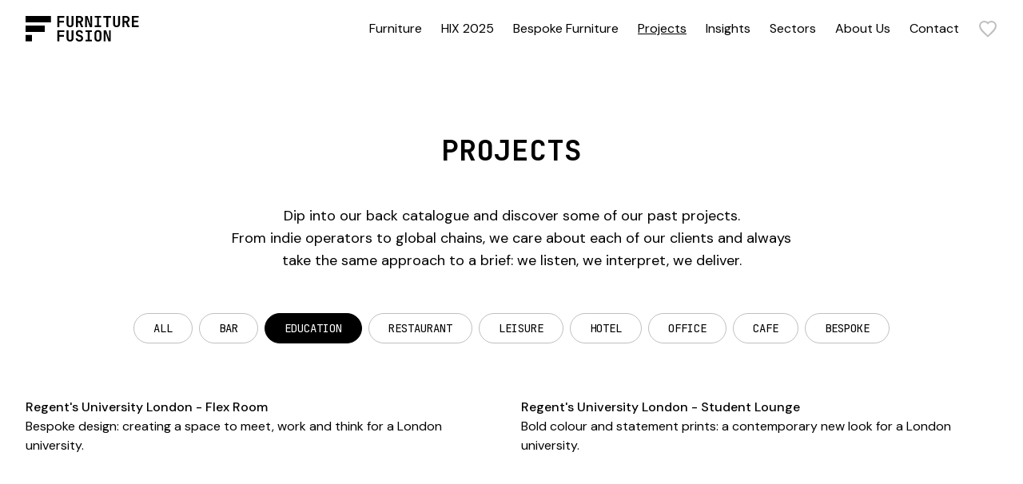

--- FILE ---
content_type: text/html; charset=UTF-8
request_url: https://furniturefusion.co.uk/projects/education
body_size: 14301
content:



<!DOCTYPE html>
<html lang="en-GB">
  <head>
    <link rel="dns-prefetch" href="https://furniturefusion.co.uk/" crossorigin>
    <link rel="preconnect" href="https://furniturefusion.co.uk/" crossorigin>

    <meta charset="utf-8">
    <meta name="viewport" content="width=device-width,minimum-scale=1">
    <meta name="csrf-token-name" content="CRAFT_CSRF_TOKEN">
    <meta name="csrf-token" content="Z61nvkE1d2Y2hMgyMd9N0ATYCGoundSu452RVcYe8ZxVctFvWxzMMyHYMf8LXA4FZeX8fgi-B781ujhfGNXs_Kz1-BqXTrLvBkS9VwFVnEY=">

        <link rel="apple-touch-icon" sizes="180x180" href="https://furniturefusion.co.uk/brand/apple-touch-icon.png">
    <link rel="icon" type="image/png" sizes="32x32" href="https://furniturefusion.co.uk/brand/favicon-32x32.png">
    <link rel="icon" type="image/png" sizes="16x16" href="https://furniturefusion.co.uk/brand/favicon-16x16.png">
    <link rel="manifest" href="https://furniturefusion.co.uk/brand/manifest.json">
    <link rel="mask-icon" href="https://furniturefusion.co.uk/brand/safari-pinned-tab.svg" color="#000000">
    <link rel="shortcut icon" href="https://furniturefusion.co.uk/brand/favicon.ico">
    <meta name="msapplication-TileColor" content="#000000">
    <meta name="msapplication-config" content="https://furniturefusion.co.uk/browserconfig.xml">
    <meta name="theme-color" content="#ffffff">

    <link rel="preconnect" href="https://fonts.googleapis.com">
    <link rel="preconnect" href="https://fonts.gstatic.com" crossorigin>
    <link href="https://fonts.googleapis.com/css2?family=DM+Sans:wght@400;500&family=JetBrains+Mono:wght@400;700&display=swap" rel="stylesheet">
    <link rel="stylesheet" href="https://cdn.jsdelivr.net/npm/swiper@8/swiper-bundle.min.css"/>

    
          <!-- Microsoft Clarity -->
      <script type="text/javascript">
        (function(c,l,a,r,i,t,y){
          c[a]=c[a]||function(){(c[a].q=c[a].q||[]).push(arguments)};
          t=l.createElement(r);t.async=1;t.src="https://www.clarity.ms/tag/"+i;
          y=l.getElementsByTagName(r)[0];y.parentNode.insertBefore(t,y);
        })(window, document, "clarity", "script", "rm01zz7xdt");
      </script>

      <!-- CookieYes -->
      <script id="cookieyes" type="text/javascript" src="https://cdn-cookieyes.com/client_data/682c60969463780a1735da78/script.js"></script>
      <title>Education Furniture Ideas &amp; Case Studies | Furniture Fusion</title>
<script>dataLayer = [];
(function(w,d,s,l,i){w[l]=w[l]||[];w[l].push({'gtm.start':
new Date().getTime(),event:'gtm.js'});var f=d.getElementsByTagName(s)[0],
j=d.createElement(s),dl=l!='dataLayer'?'&l='+l:'';j.async=true;j.src=
'https://www.googletagmanager.com/gtm.js?id='+i+dl;f.parentNode.insertBefore(j,f);
})(window,document,'script','dataLayer','GTM-WMLRBZ4');
</script><meta name="keywords" content="Furniture Fusion, contract furniture supplier, commercial restaurant furniture, hotel furniture">
<meta name="description" content="Furniture Fusion is a leading UK contract furniture supplier. Delivering commercial restaurant furniture, hotel furniture and corporate projects worldwide.">
<meta name="referrer" content="no-referrer-when-downgrade">
<meta name="robots" content="all">
<meta content="furniturefusion" property="fb:profile_id">
<meta content="en_GB" property="og:locale">
<meta content="Furniture Fusion" property="og:site_name">
<meta content="website" property="og:type">
<meta content="https://furniturefusion.co.uk/projects/education" property="og:url">
<meta content="Education Furniture Ideas &amp; Case Studies | Furniture Fusion" property="og:title">
<meta content="Furniture Fusion is a leading UK contract furniture supplier. Delivering commercial restaurant furniture, hotel furniture and corporate projects worldwide." property="og:description">
<meta content="https://furniturefusion.co.uk/cache/transforms/_1200x630_crop_center-center_82_none/ff-category-seating.jpg?v=1729064333" property="og:image">
<meta content="1200" property="og:image:width">
<meta content="630" property="og:image:height">
<meta content="Education" property="og:image:alt">
<meta content="https://www.pinterest.co.uk/furnfusion/" property="og:see_also">
<meta content="https://www.instagram.com/furniturefusion/" property="og:see_also">
<meta content="https://www.youtube.com/channel/UCPbj4kDyXkfVntt7m8KhOvg" property="og:see_also">
<meta content="https://www.linkedin.com/company/furniture-fusion/" property="og:see_also">
<meta content="https://www.facebook.com/furniturefusion" property="og:see_also">
<meta content="https://twitter.com/Furniture_F" property="og:see_also">
<meta name="twitter:card" content="summary_large_image">
<meta name="twitter:site" content="@Furniture_F">
<meta name="twitter:creator" content="@Furniture_F">
<meta name="twitter:title" content="Education Furniture Ideas &amp; Case Studies | Furniture Fusion">
<meta name="twitter:description" content="Furniture Fusion is a leading UK contract furniture supplier. Delivering commercial restaurant furniture, hotel furniture and corporate projects worldwide.">
<meta name="twitter:image" content="https://furniturefusion.co.uk/cache/transforms/_800x418_crop_center-center_82_none/ff-category-seating.jpg?v=1729064333">
<meta name="twitter:image:width" content="800">
<meta name="twitter:image:height" content="418">
<meta name="twitter:image:alt" content="Education">
<link href="https://furniturefusion.co.uk/projects/education" rel="canonical">
<link href="https://furniturefusion.co.uk" rel="home">
<link href="/css/main.css?v=1715937299" rel="stylesheet"></head>

  <body class="relative flex flex-col min-h-screen preload transition"><noscript><iframe src="https://www.googletagmanager.com/ns.html?id=GTM-WMLRBZ4"
height="0" width="0" style="display:none;visibility:hidden"></iframe></noscript>

    <!--[if IE]><p class="py-4 text-center bg-[gold]">You are using an outdated browser. Please <strong><a href="https://browsehappy.com/?locale=en" rel="nofollow noopener" target="_blank">upgrade your browser</a></strong> to improve your experience and security.</p><![endif]-->

    
      <div id="nav-overlay" class="fixed w-screen h-screen bg-black opacity-0 transition delay-200 z-30 pointer-events-none"></div>
  <div id="filter-overlay" class="fixed w-screen h-screen bg-black opacity-0 transition delay-100 z-50 pointer-events-none"></div>

  <a href="https://furniturefusion.co.uk/projects/education#main" class="fixed top-0 px-6 py-3 bg-black text-white -translate-y-full focus:translate-y-0 opacity-0 focus:opacity-100 transition-transform z-50">Skip to main content</a>

<header class="sticky top-0 w-full bg-white z-40">
  

  <div class="flex justify-between items-center px-4 sm:px-8 py-3 nav:py-0">
    <a href="/" aria-label="Home"><img src="https://furniturefusion.co.uk/brand/logo.svg" alt="Furniture Fusion" width="213" height="48" class="w-auto h-8"></a>

    <div class="flex items-center">
      <nav class="hidden nav:block">
  <ul class="flex items-center">
    
          
      <li class="ml-6 py-6 subnav-toggle hover:z-50">
                
        <a class="block hover:underline " href="https://furniturefusion.co.uk/furniture">Furniture</a>

                    
            <div class="subnav absolute top-full left-0 w-full min-h-[400px] py-6 bg-white origin-top scale-y-0 transition delay-200">
              <ul class="grid grid-cols-12 gap-6 px-4 sm:px-8 opacity-0 transition delay-300">
                                  <li class="col-span-4">
                    <span class="block mb-3">
                      <a href="https://furniturefusion.co.uk/furniture/seating" class="font-medium">Seating</a>
                    </span>

                                          <ul class="columns-2">                  <li class="col-span-4">
                    <span class="block mb-1">
                      <a href="https://furniturefusion.co.uk/furniture/seating/side-chairs" class="text-link text-sm">Side Chairs</a>
                    </span>

                                      </li>
                                  <li class="col-span-4">
                    <span class="block mb-1">
                      <a href="https://furniturefusion.co.uk/furniture/seating/armchairs" class="text-link text-sm">Armchairs</a>
                    </span>

                                      </li>
                                  <li class="col-span-4">
                    <span class="block mb-1">
                      <a href="https://furniturefusion.co.uk/furniture/seating/desk-chairs" class="text-link text-sm">Desk Chairs</a>
                    </span>

                                      </li>
                                  <li class="col-span-4">
                    <span class="block mb-1">
                      <a href="https://furniturefusion.co.uk/furniture/seating/lounge-chairs" class="text-link text-sm">Lounge Chairs</a>
                    </span>

                                      </li>
                                  <li class="col-span-4">
                    <span class="block mb-1">
                      <a href="https://furniturefusion.co.uk/furniture/seating/modular-sofas" class="text-link text-sm">Modular Sofas</a>
                    </span>

                                      </li>
                                  <li class="col-span-4">
                    <span class="block mb-1">
                      <a href="https://furniturefusion.co.uk/furniture/seating/sofas" class="text-link text-sm">Sofas</a>
                    </span>

                                      </li>
                                  <li class="col-span-4">
                    <span class="block mb-1">
                      <a href="https://furniturefusion.co.uk/furniture/seating/stacking-chairs" class="text-link text-sm">Stacking Chairs</a>
                    </span>

                                      </li>
                                  <li class="col-span-4">
                    <span class="block mb-1">
                      <a href="https://furniturefusion.co.uk/furniture/seating/bar-stools" class="text-link text-sm">Bar Stools</a>
                    </span>

                                      </li>
                                  <li class="col-span-4">
                    <span class="block mb-1">
                      <a href="https://furniturefusion.co.uk/furniture/seating/outdoor-seating" class="text-link text-sm">Outdoor Seating</a>
                    </span>

                                      </li>
                                  <li class="col-span-4">
                    <span class="block mb-1">
                      <a href="https://furniturefusion.co.uk/furniture/seating/sofa-beds" class="text-link text-sm">Sofa Beds</a>
                    </span>

                                      </li>
                                  <li class="col-span-4">
                    <span class="block mb-1">
                      <a href="https://furniturefusion.co.uk/furniture/seating/banquette-seating" class="text-link text-sm">Banquette Seating</a>
                    </span>

                                      </li>
                                  <li class="col-span-4">
                    <span class="block mb-1">
                      <a href="https://furniturefusion.co.uk/furniture/seating/poufs" class="text-link text-sm">Poufs</a>
                    </span>

                                      </li>
                </ul>
                                      </li>
                                  <li class="col-span-4">
                    <span class="block mb-3">
                      <a href="https://furniturefusion.co.uk/furniture/tables" class="font-medium">Tables</a>
                    </span>

                                          <ul class="columns-2">                  <li class="col-span-4">
                    <span class="block mb-1">
                      <a href="https://furniturefusion.co.uk/furniture/tables/table-tops" class="text-link text-sm">Table Tops</a>
                    </span>

                                      </li>
                                  <li class="col-span-4">
                    <span class="block mb-1">
                      <a href="https://furniturefusion.co.uk/furniture/tables/table-bases" class="text-link text-sm">Table Bases</a>
                    </span>

                                      </li>
                                  <li class="col-span-4">
                    <span class="block mb-1">
                      <a href="https://furniturefusion.co.uk/furniture/tables/coffee-tables" class="text-link text-sm">Coffee Tables</a>
                    </span>

                                      </li>
                                  <li class="col-span-4">
                    <span class="block mb-1">
                      <a href="https://furniturefusion.co.uk/furniture/tables/complete-tables" class="text-link text-sm">Complete Tables</a>
                    </span>

                                      </li>
                                  <li class="col-span-4">
                    <span class="block mb-1">
                      <a href="https://furniturefusion.co.uk/furniture/tables/folding-tables" class="text-link text-sm">Folding Tables</a>
                    </span>

                                      </li>
                                  <li class="col-span-4">
                    <span class="block mb-1">
                      <a href="https://furniturefusion.co.uk/furniture/tables/poseur-tables" class="text-link text-sm">Poseur Tables</a>
                    </span>

                                      </li>
                                  <li class="col-span-4">
                    <span class="block mb-1">
                      <a href="https://furniturefusion.co.uk/furniture/tables/outdoor-tables" class="text-link text-sm">Outdoor Tables</a>
                    </span>

                                      </li>
                </ul>
                                      </li>
                                  <li class="col-span-4">
                    <span class="block mb-3">
                      <a href="https://furniturefusion.co.uk/furniture/accessories" class="font-medium">Accessories</a>
                    </span>

                                          <ul class="columns-2">                  <li class="col-span-4">
                    <span class="block mb-1">
                      <a href="https://furniturefusion.co.uk/furniture/accessories/case-goods" class="text-link text-sm">Case Goods</a>
                    </span>

                                      </li>
                                  <li class="col-span-4">
                    <span class="block mb-1">
                      <a href="https://furniturefusion.co.uk/furniture/accessories/lighting" class="text-link text-sm">Lighting</a>
                    </span>

                                      </li>
                                  <li class="col-span-4">
                    <span class="block mb-1">
                      <a href="https://furniturefusion.co.uk/furniture/accessories/workplace-booths" class="text-link text-sm">Workplace Booths</a>
                    </span>

                                      </li>
                </ul>
                                      </li>
                                  <li class="col-span-4">
                    <span class="block mb-3">
                      <a href="https://furniturefusion.co.uk/furniture/collections" class="font-medium">Collections</a>
                    </span>

                                          <ul class="columns-2">                  <li class="col-span-4">
                    <span class="block mb-1">
                      <a href="https://furniturefusion.co.uk/furniture/collections/healthcare-furniture" class="text-link text-sm">Healthcare Furniture</a>
                    </span>

                                      </li>
                                  <li class="col-span-4">
                    <span class="block mb-1">
                      <a href="https://furniturefusion.co.uk/furniture/collections/express-furniture" class="text-link text-sm">Express Furniture</a>
                    </span>

                                      </li>
                                  <li class="col-span-4">
                    <span class="block mb-1">
                      <a href="https://furniturefusion.co.uk/furniture/collections/restaurant-furniture" class="text-link text-sm">Restaurant Furniture</a>
                    </span>

                                      </li>
                                  <li class="col-span-4">
                    <span class="block mb-1">
                      <a href="https://furniturefusion.co.uk/furniture/collections/hotel-furniture" class="text-link text-sm">Hotel Furniture</a>
                    </span>

                                      </li>
                                  <li class="col-span-4">
                    <span class="block mb-1">
                      <a href="https://furniturefusion.co.uk/furniture/collections/eco-friendly" class="text-link text-sm">Eco Friendly Furniture</a>
                    </span>

                                      </li>
                </ul>
                                      </li>
                
                <li class="col-span-3 col-start-10 row-span-2 row-start-1">
                                      
                    <a href="https://furniturefusion.co.uk/furniture/seating/armchairs" class="group block">
                      <div class="aspect-square overflow-hidden">
                        
                        



      <picture>
      <source type="image/webp" data-srcset="/cache/transforms/_productThumbnailWebp/67675/ff-category-armchairs.webp?v=1729064332, /cache/transforms/_1200x1200_fit_center-center_100_none/67675/ff-category-armchairs.webp?v=1729064332 2x">

      <img class="lazyload bg-gray-100 w-full object-cover mb-3 aspect-square group-hover:scale-110 transition" width="600" height="600" alt="" data-src="/cache/transforms/_productThumbnail/ff-category-armchairs.jpg?v=1729064332" data-srcset="/cache/transforms/_productThumbnail/ff-category-armchairs.jpg?v=1729064332, /cache/transforms/_1200x1200_fit_center-center_100_none/ff-category-armchairs.jpg?v=1729064332 2x">
    </picture>
                        </div>

                      <p class="font-medium">Armchairs</p>
                      <p>Sit back and relax in our collection of armchairs. Our range includes statement armchairs, timeless armchairs, and everything in between. Get in touch to discuss how our commercial and contract armchairs can elevate your space.</p>
                    </a>
                  
                                      <div class="richtext p-2 bg-gray-100 mt-6">
                      <p><strong>Check out our latest projects<a href="https://furniturefusion.co.uk/furniture"></a><a href="https://furniturefusion.co.uk/projects"><br /></a></strong><a href="https://furniturefusion.co.uk/projects">Find out more</a><br /></p>
                    </div>
                                  </li>
              </ul>
            </div>
              </li>
          
      <li class="ml-6 py-6 ">
                
        <a class="block hover:underline " href="https://furniturefusion.co.uk/hix-2025">HIX 2025</a>

              </li>
          
      <li class="ml-6 py-6 ">
                
        <a class="block hover:underline " href="https://furniturefusion.co.uk/services/bespoke-furniture">Bespoke Furniture</a>

              </li>
          
      <li class="ml-6 py-6 ">
                
        <a class="block hover:underline underline" href="https://furniturefusion.co.uk/projects">Projects</a>

              </li>
          
      <li class="ml-6 py-6 ">
                
        <a class="block hover:underline " href="https://furniturefusion.co.uk/insights">Insights</a>

              </li>
          
      <li class="ml-6 py-6 subnav-toggle hover:z-50">
                
        <a class="block hover:underline " href="https://furniturefusion.co.uk/sectors">Sectors</a>

                    <div class="subnav absolute top-full left-0 w-full min-h-[400px] py-6 bg-white origin-top scale-y-0 transition delay-200">
              <ul class="grid grid-cols-12 grid-rows-2 gap-6 px-4 sm:px-8 opacity-0 transition delay-300">
                
                                  <li class="col-span-3">
                    <a href="https://furniturefusion.co.uk/sectors/restaurants-and-bars" class="group">
                      <div class="aspect-video mb-3">
                        
                        



      <picture>
      <source type="image/webp" data-srcset="/cache/transforms/_videoThumbnailWebp/181961/burgerandlobster_threadneedlestreet-1.webp?v=1740414474, /cache/transforms/_1280x720_crop_center-center_100_none/181961/burgerandlobster_threadneedlestreet-1.webp?v=1740414474 2x">

      <img class="lazyload bg-gray-100 w-full h-full object-cover group-hover:grayscale transition" width="640" height="360" alt="" data-src="/cache/transforms/_videoThumbnail/burgerandlobster_threadneedlestreet-1.jpg?v=1740414474" data-srcset="/cache/transforms/_videoThumbnail/burgerandlobster_threadneedlestreet-1.jpg?v=1740414474, /cache/transforms/_1280x720_crop_center-center_100_none/burgerandlobster_threadneedlestreet-1.jpg?v=1740414474 2x">
    </picture>
                        </div>
                      <span class="font-medium">Restaurants &amp; Bars</span>
                    </a>
                  </li>
                                  <li class="col-span-3">
                    <a href="https://furniturefusion.co.uk/sectors/hotels-and-hospitality" class="group">
                      <div class="aspect-video mb-3">
                        
                        



      <picture>
      <source type="image/webp" data-srcset="/cache/transforms/_videoThumbnailWebp/181425/Lobby-7_2024-05-10-123730_vqmu.webp?v=1729064332, /cache/transforms/_1280x720_crop_center-center_100_none/181425/Lobby-7_2024-05-10-123730_vqmu.webp?v=1729064332 2x">

      <img class="lazyload bg-gray-100 w-full h-full object-cover group-hover:grayscale transition" width="640" height="360" alt="" data-src="/cache/transforms/_videoThumbnail/Lobby-7_2024-05-10-123730_vqmu.jpg?v=1729064332" data-srcset="/cache/transforms/_videoThumbnail/Lobby-7_2024-05-10-123730_vqmu.jpg?v=1729064332, /cache/transforms/_1280x720_crop_center-center_100_none/Lobby-7_2024-05-10-123730_vqmu.jpg?v=1729064332 2x">
    </picture>
                        </div>
                      <span class="font-medium">Hotels &amp; Hospitality</span>
                    </a>
                  </li>
                                  <li class="col-span-3">
                    <a href="https://furniturefusion.co.uk/sectors/office-and-workplace" class="group">
                      <div class="aspect-video mb-3">
                        
                        



      <picture>
      <source type="image/webp" data-srcset="/cache/transforms/_videoThumbnailWebp/182079/Uxbridge-HR-0008_2024-05-14-090710_smkn.webp?v=1729064332, /cache/transforms/_1280x720_crop_center-center_100_none/182079/Uxbridge-HR-0008_2024-05-14-090710_smkn.webp?v=1729064332 2x">

      <img class="lazyload bg-gray-100 w-full h-full object-cover group-hover:grayscale transition" width="640" height="360" alt="" data-src="/cache/transforms/_videoThumbnail/Uxbridge-HR-0008_2024-05-14-090710_smkn.jpg?v=1729064332" data-srcset="/cache/transforms/_videoThumbnail/Uxbridge-HR-0008_2024-05-14-090710_smkn.jpg?v=1729064332, /cache/transforms/_1280x720_crop_center-center_100_none/Uxbridge-HR-0008_2024-05-14-090710_smkn.jpg?v=1729064332 2x">
    </picture>
                        </div>
                      <span class="font-medium">Office &amp; Workplace</span>
                    </a>
                  </li>
                                  <li class="col-span-3">
                    <a href="https://furniturefusion.co.uk/sectors/education" class="group">
                      <div class="aspect-video mb-3">
                        
                        



      <picture>
      <source type="image/webp" data-srcset="/cache/transforms/_videoThumbnailWebp/182236/FF-DSC_0210-HR-1_2024-05-14-093103_hksb.webp?v=1729064332, /cache/transforms/_1280x720_crop_center-center_100_none/182236/FF-DSC_0210-HR-1_2024-05-14-093103_hksb.webp?v=1729064332 2x">

      <img class="lazyload bg-gray-100 w-full h-full object-cover group-hover:grayscale transition" width="640" height="360" alt="" data-src="/cache/transforms/_videoThumbnail/FF-DSC_0210-HR-1_2024-05-14-093103_hksb.jpg?v=1729064332" data-srcset="/cache/transforms/_videoThumbnail/FF-DSC_0210-HR-1_2024-05-14-093103_hksb.jpg?v=1729064332, /cache/transforms/_1280x720_crop_center-center_100_none/FF-DSC_0210-HR-1_2024-05-14-093103_hksb.jpg?v=1729064332 2x">
    </picture>
                        </div>
                      <span class="font-medium">Education</span>
                    </a>
                  </li>
                
                <li class="col-span-4 lg:col-span-3 flex items-end">
                  <a class="button w-full" href="https://furniturefusion.co.uk/sectors">Discover our Sectors</a>
                </li>
              </ul>
            </div>

                </li>
          
      <li class="ml-6 py-6 ">
                
        <a class="block hover:underline " href="https://furniturefusion.co.uk/about-us">About Us</a>

              </li>
          
      <li class="ml-6 py-6 ">
                
        <a class="block hover:underline " href="https://furniturefusion.co.uk/contact">Contact</a>

              </li>
      </ul>
</nav>

      <div id="wishlistCounter" class="sprig-component" data-hx-target="this" data-hx-include="this" data-hx-trigger="refresh" data-hx-get="https://furniturefusion.co.uk/index.php/actions/sprig-core/components/render" data-hx-vals="{&quot;sprig:siteId&quot;:&quot;b0cf2a807ce8d07e19553016f82cac3d83f441e79dc5def47b90bc9c47da8d171&quot;,&quot;sprig:component&quot;:&quot;7dc6ad43813c70b1d75361488722d653200b6cfd47eedf249d8aa6b642d9385c&quot;,&quot;sprig:template&quot;:&quot;674c70e528db00b0534aa7ec4f5ef7935d660035fea1ce9bd8f1bc90dbc67b24_components\/wishlistCounter&quot;}"><a href="/enquiry" aria-label="Wishlist" class="block ml-6">
  
      <svg xmlns="http://www.w3.org/2000/svg" viewBox="0 0 24 24" fill="transparent" class="stroke-black stroke-2 w-6 stroke-black/25 transition-colors"><path d="m12 21.35-1.45-1.32C5.4 15.36 2 12.28 2 8.5 2 5.42 4.42 3 7.5 3c1.74 0 3.41.81 4.5 2.09C13.09 3.81 14.76 3 16.5 3 19.58 3 22 5.42 22 8.5c0 3.78-3.4 6.86-8.55 11.54L12 21.35Z"/></svg>
  </a>
</div>

      
      <button aria-label="Menu" id="menu-open" class="block nav:hidden ml-6"><svg xmlns="http://www.w3.org/2000/svg" viewBox="0 0 32 23" class="w-6"><path d="M0 0h32v3H0zM0 10h32v3H0zM0 20h32v3H0z"/></svg>
</button>
    </div>
  </div>

  
<div class="nav:hidden absolute top-0 right-0 w-screen h-screen overflow-hidden pointer-events-none">
  <nav id="mobile-navigation" class="absolute top-0 left-0 w-screen h-screen bg-white translate-x-full opacity-0 transition pointer-events-auto">
    <div class="flex justify-between items-center py-4 px-4 sm:px-8 border-b border-black">
      <p class="mono">Menu</p>

      <button aria-label="Hide Menu" class="menu-hide"><svg xmlns="http://www.w3.org/2000/svg" viewBox="0 0 36 36" class="w-6"><path d="M28.5 9.615 26.385 7.5 18 15.885 9.615 7.5 7.5 9.615 15.885 18 7.5 26.385 9.615 28.5 18 20.115l8.385 8.385 2.115-2.115L20.115 18z"/></svg>
</button>
    </div>

    <ul>
              
        <li>
                        <button class="nav-next flex items-center justify-between w-full py-4 px-4 sm:px-8 border-b border-black font-medium"><span>Furniture</span> <svg xmlns="http://www.w3.org/2000/svg" viewBox="0 0 24 24" class="w-5"><path d="m6.49 20.13 1.78 1.77 9.89-9.9-9.9-9.9-1.77 1.77L14.62 12z"/></svg>
</button>

                                            <ul class="nav-step absolute top-0 left-0 w-screen h-screen bg-white translate-x-full opacity-0 transition z-10">
    <li class="flex justify-between items-center py-4 px-4 sm:px-8 border-b border-black">
      <button class="nav-last font-heading text-sm uppercase">Back</button>
      <button aria-label="Hide Menu" class="menu-hide"><svg xmlns="http://www.w3.org/2000/svg" viewBox="0 0 36 36" class="w-6"><path d="M28.5 9.615 26.385 7.5 18 15.885 9.615 7.5 7.5 9.615 15.885 18 7.5 26.385 9.615 28.5 18 20.115l8.385 8.385 2.115-2.115L20.115 18z"/></svg>
</button>
    </li>

          <li>
                  <button class="nav-next flex items-center justify-between w-full py-4 px-4 sm:px-8 border-b border-black font-medium"><span>Seating</span> <svg xmlns="http://www.w3.org/2000/svg" viewBox="0 0 24 24" class="w-5"><path d="m6.49 20.13 1.78 1.77 9.89-9.9-9.9-9.9-1.77 1.77L14.62 12z"/></svg>
</button>

            <ul class="nav-step absolute top-0 left-0 w-screen h-screen bg-white translate-x-full opacity-0 transition z-10">
    <li class="flex justify-between items-center py-4 px-4 sm:px-8 border-b border-black">
      <button class="nav-last font-heading text-sm uppercase">Back</button>
      <button aria-label="Hide Menu" class="menu-hide"><svg xmlns="http://www.w3.org/2000/svg" viewBox="0 0 36 36" class="w-6"><path d="M28.5 9.615 26.385 7.5 18 15.885 9.615 7.5 7.5 9.615 15.885 18 7.5 26.385 9.615 28.5 18 20.115l8.385 8.385 2.115-2.115L20.115 18z"/></svg>
</button>
    </li>

          <li>
                  <a href="https://furniturefusion.co.uk/furniture/seating/side-chairs" class="nav-next flex items-center justify-between w-full py-4 px-4 sm:px-8 border-b border-black font-medium"><span>Side Chairs</span> <svg xmlns="http://www.w3.org/2000/svg" viewBox="0 0 24 24" class="w-5"><path d="m6.49 20.13 1.78 1.77 9.89-9.9-9.9-9.9-1.77 1.77L14.62 12z"/></svg>
</a>
              </li>
          <li>
                  <a href="https://furniturefusion.co.uk/furniture/seating/armchairs" class="nav-next flex items-center justify-between w-full py-4 px-4 sm:px-8 border-b border-black font-medium"><span>Armchairs</span> <svg xmlns="http://www.w3.org/2000/svg" viewBox="0 0 24 24" class="w-5"><path d="m6.49 20.13 1.78 1.77 9.89-9.9-9.9-9.9-1.77 1.77L14.62 12z"/></svg>
</a>
              </li>
          <li>
                  <a href="https://furniturefusion.co.uk/furniture/seating/desk-chairs" class="nav-next flex items-center justify-between w-full py-4 px-4 sm:px-8 border-b border-black font-medium"><span>Desk Chairs</span> <svg xmlns="http://www.w3.org/2000/svg" viewBox="0 0 24 24" class="w-5"><path d="m6.49 20.13 1.78 1.77 9.89-9.9-9.9-9.9-1.77 1.77L14.62 12z"/></svg>
</a>
              </li>
          <li>
                  <a href="https://furniturefusion.co.uk/furniture/seating/lounge-chairs" class="nav-next flex items-center justify-between w-full py-4 px-4 sm:px-8 border-b border-black font-medium"><span>Lounge Chairs</span> <svg xmlns="http://www.w3.org/2000/svg" viewBox="0 0 24 24" class="w-5"><path d="m6.49 20.13 1.78 1.77 9.89-9.9-9.9-9.9-1.77 1.77L14.62 12z"/></svg>
</a>
              </li>
          <li>
                  <a href="https://furniturefusion.co.uk/furniture/seating/modular-sofas" class="nav-next flex items-center justify-between w-full py-4 px-4 sm:px-8 border-b border-black font-medium"><span>Modular Sofas</span> <svg xmlns="http://www.w3.org/2000/svg" viewBox="0 0 24 24" class="w-5"><path d="m6.49 20.13 1.78 1.77 9.89-9.9-9.9-9.9-1.77 1.77L14.62 12z"/></svg>
</a>
              </li>
          <li>
                  <a href="https://furniturefusion.co.uk/furniture/seating/sofas" class="nav-next flex items-center justify-between w-full py-4 px-4 sm:px-8 border-b border-black font-medium"><span>Sofas</span> <svg xmlns="http://www.w3.org/2000/svg" viewBox="0 0 24 24" class="w-5"><path d="m6.49 20.13 1.78 1.77 9.89-9.9-9.9-9.9-1.77 1.77L14.62 12z"/></svg>
</a>
              </li>
          <li>
                  <a href="https://furniturefusion.co.uk/furniture/seating/stacking-chairs" class="nav-next flex items-center justify-between w-full py-4 px-4 sm:px-8 border-b border-black font-medium"><span>Stacking Chairs</span> <svg xmlns="http://www.w3.org/2000/svg" viewBox="0 0 24 24" class="w-5"><path d="m6.49 20.13 1.78 1.77 9.89-9.9-9.9-9.9-1.77 1.77L14.62 12z"/></svg>
</a>
              </li>
          <li>
                  <a href="https://furniturefusion.co.uk/furniture/seating/bar-stools" class="nav-next flex items-center justify-between w-full py-4 px-4 sm:px-8 border-b border-black font-medium"><span>Bar Stools</span> <svg xmlns="http://www.w3.org/2000/svg" viewBox="0 0 24 24" class="w-5"><path d="m6.49 20.13 1.78 1.77 9.89-9.9-9.9-9.9-1.77 1.77L14.62 12z"/></svg>
</a>
              </li>
          <li>
                  <a href="https://furniturefusion.co.uk/furniture/seating/outdoor-seating" class="nav-next flex items-center justify-between w-full py-4 px-4 sm:px-8 border-b border-black font-medium"><span>Outdoor Seating</span> <svg xmlns="http://www.w3.org/2000/svg" viewBox="0 0 24 24" class="w-5"><path d="m6.49 20.13 1.78 1.77 9.89-9.9-9.9-9.9-1.77 1.77L14.62 12z"/></svg>
</a>
              </li>
          <li>
                  <a href="https://furniturefusion.co.uk/furniture/seating/sofa-beds" class="nav-next flex items-center justify-between w-full py-4 px-4 sm:px-8 border-b border-black font-medium"><span>Sofa Beds</span> <svg xmlns="http://www.w3.org/2000/svg" viewBox="0 0 24 24" class="w-5"><path d="m6.49 20.13 1.78 1.77 9.89-9.9-9.9-9.9-1.77 1.77L14.62 12z"/></svg>
</a>
              </li>
          <li>
                  <a href="https://furniturefusion.co.uk/furniture/seating/banquette-seating" class="nav-next flex items-center justify-between w-full py-4 px-4 sm:px-8 border-b border-black font-medium"><span>Banquette Seating</span> <svg xmlns="http://www.w3.org/2000/svg" viewBox="0 0 24 24" class="w-5"><path d="m6.49 20.13 1.78 1.77 9.89-9.9-9.9-9.9-1.77 1.77L14.62 12z"/></svg>
</a>
              </li>
          <li>
                  <a href="https://furniturefusion.co.uk/furniture/seating/poufs" class="nav-next flex items-center justify-between w-full py-4 px-4 sm:px-8 border-b border-black font-medium"><span>Poufs</span> <svg xmlns="http://www.w3.org/2000/svg" viewBox="0 0 24 24" class="w-5"><path d="m6.49 20.13 1.78 1.77 9.89-9.9-9.9-9.9-1.77 1.77L14.62 12z"/></svg>
</a>
              </li>
    
          <li><a href="https://furniturefusion.co.uk/furniture/seating" class="nav-next flex items-center justify-between w-full py-4 px-4 sm:px-8 border-b border-black font-medium"><span>All Seating</span> <svg xmlns="http://www.w3.org/2000/svg" viewBox="0 0 24 24" class="w-5"><path d="m6.49 20.13 1.78 1.77 9.89-9.9-9.9-9.9-1.77 1.77L14.62 12z"/></svg>
</a></li>
    
      </ul>

              </li>
          <li>
                  <button class="nav-next flex items-center justify-between w-full py-4 px-4 sm:px-8 border-b border-black font-medium"><span>Tables</span> <svg xmlns="http://www.w3.org/2000/svg" viewBox="0 0 24 24" class="w-5"><path d="m6.49 20.13 1.78 1.77 9.89-9.9-9.9-9.9-1.77 1.77L14.62 12z"/></svg>
</button>

            <ul class="nav-step absolute top-0 left-0 w-screen h-screen bg-white translate-x-full opacity-0 transition z-10">
    <li class="flex justify-between items-center py-4 px-4 sm:px-8 border-b border-black">
      <button class="nav-last font-heading text-sm uppercase">Back</button>
      <button aria-label="Hide Menu" class="menu-hide"><svg xmlns="http://www.w3.org/2000/svg" viewBox="0 0 36 36" class="w-6"><path d="M28.5 9.615 26.385 7.5 18 15.885 9.615 7.5 7.5 9.615 15.885 18 7.5 26.385 9.615 28.5 18 20.115l8.385 8.385 2.115-2.115L20.115 18z"/></svg>
</button>
    </li>

          <li>
                  <a href="https://furniturefusion.co.uk/furniture/tables/table-tops" class="nav-next flex items-center justify-between w-full py-4 px-4 sm:px-8 border-b border-black font-medium"><span>Table Tops</span> <svg xmlns="http://www.w3.org/2000/svg" viewBox="0 0 24 24" class="w-5"><path d="m6.49 20.13 1.78 1.77 9.89-9.9-9.9-9.9-1.77 1.77L14.62 12z"/></svg>
</a>
              </li>
          <li>
                  <a href="https://furniturefusion.co.uk/furniture/tables/table-bases" class="nav-next flex items-center justify-between w-full py-4 px-4 sm:px-8 border-b border-black font-medium"><span>Table Bases</span> <svg xmlns="http://www.w3.org/2000/svg" viewBox="0 0 24 24" class="w-5"><path d="m6.49 20.13 1.78 1.77 9.89-9.9-9.9-9.9-1.77 1.77L14.62 12z"/></svg>
</a>
              </li>
          <li>
                  <a href="https://furniturefusion.co.uk/furniture/tables/coffee-tables" class="nav-next flex items-center justify-between w-full py-4 px-4 sm:px-8 border-b border-black font-medium"><span>Coffee Tables</span> <svg xmlns="http://www.w3.org/2000/svg" viewBox="0 0 24 24" class="w-5"><path d="m6.49 20.13 1.78 1.77 9.89-9.9-9.9-9.9-1.77 1.77L14.62 12z"/></svg>
</a>
              </li>
          <li>
                  <a href="https://furniturefusion.co.uk/furniture/tables/complete-tables" class="nav-next flex items-center justify-between w-full py-4 px-4 sm:px-8 border-b border-black font-medium"><span>Complete Tables</span> <svg xmlns="http://www.w3.org/2000/svg" viewBox="0 0 24 24" class="w-5"><path d="m6.49 20.13 1.78 1.77 9.89-9.9-9.9-9.9-1.77 1.77L14.62 12z"/></svg>
</a>
              </li>
          <li>
                  <a href="https://furniturefusion.co.uk/furniture/tables/folding-tables" class="nav-next flex items-center justify-between w-full py-4 px-4 sm:px-8 border-b border-black font-medium"><span>Folding Tables</span> <svg xmlns="http://www.w3.org/2000/svg" viewBox="0 0 24 24" class="w-5"><path d="m6.49 20.13 1.78 1.77 9.89-9.9-9.9-9.9-1.77 1.77L14.62 12z"/></svg>
</a>
              </li>
          <li>
                  <a href="https://furniturefusion.co.uk/furniture/tables/poseur-tables" class="nav-next flex items-center justify-between w-full py-4 px-4 sm:px-8 border-b border-black font-medium"><span>Poseur Tables</span> <svg xmlns="http://www.w3.org/2000/svg" viewBox="0 0 24 24" class="w-5"><path d="m6.49 20.13 1.78 1.77 9.89-9.9-9.9-9.9-1.77 1.77L14.62 12z"/></svg>
</a>
              </li>
          <li>
                  <a href="https://furniturefusion.co.uk/furniture/tables/outdoor-tables" class="nav-next flex items-center justify-between w-full py-4 px-4 sm:px-8 border-b border-black font-medium"><span>Outdoor Tables</span> <svg xmlns="http://www.w3.org/2000/svg" viewBox="0 0 24 24" class="w-5"><path d="m6.49 20.13 1.78 1.77 9.89-9.9-9.9-9.9-1.77 1.77L14.62 12z"/></svg>
</a>
              </li>
    
          <li><a href="https://furniturefusion.co.uk/furniture/tables" class="nav-next flex items-center justify-between w-full py-4 px-4 sm:px-8 border-b border-black font-medium"><span>All Tables</span> <svg xmlns="http://www.w3.org/2000/svg" viewBox="0 0 24 24" class="w-5"><path d="m6.49 20.13 1.78 1.77 9.89-9.9-9.9-9.9-1.77 1.77L14.62 12z"/></svg>
</a></li>
    
      </ul>

              </li>
          <li>
                  <button class="nav-next flex items-center justify-between w-full py-4 px-4 sm:px-8 border-b border-black font-medium"><span>Accessories</span> <svg xmlns="http://www.w3.org/2000/svg" viewBox="0 0 24 24" class="w-5"><path d="m6.49 20.13 1.78 1.77 9.89-9.9-9.9-9.9-1.77 1.77L14.62 12z"/></svg>
</button>

            <ul class="nav-step absolute top-0 left-0 w-screen h-screen bg-white translate-x-full opacity-0 transition z-10">
    <li class="flex justify-between items-center py-4 px-4 sm:px-8 border-b border-black">
      <button class="nav-last font-heading text-sm uppercase">Back</button>
      <button aria-label="Hide Menu" class="menu-hide"><svg xmlns="http://www.w3.org/2000/svg" viewBox="0 0 36 36" class="w-6"><path d="M28.5 9.615 26.385 7.5 18 15.885 9.615 7.5 7.5 9.615 15.885 18 7.5 26.385 9.615 28.5 18 20.115l8.385 8.385 2.115-2.115L20.115 18z"/></svg>
</button>
    </li>

          <li>
                  <a href="https://furniturefusion.co.uk/furniture/accessories/case-goods" class="nav-next flex items-center justify-between w-full py-4 px-4 sm:px-8 border-b border-black font-medium"><span>Case Goods</span> <svg xmlns="http://www.w3.org/2000/svg" viewBox="0 0 24 24" class="w-5"><path d="m6.49 20.13 1.78 1.77 9.89-9.9-9.9-9.9-1.77 1.77L14.62 12z"/></svg>
</a>
              </li>
          <li>
                  <a href="https://furniturefusion.co.uk/furniture/accessories/lighting" class="nav-next flex items-center justify-between w-full py-4 px-4 sm:px-8 border-b border-black font-medium"><span>Lighting</span> <svg xmlns="http://www.w3.org/2000/svg" viewBox="0 0 24 24" class="w-5"><path d="m6.49 20.13 1.78 1.77 9.89-9.9-9.9-9.9-1.77 1.77L14.62 12z"/></svg>
</a>
              </li>
          <li>
                  <a href="https://furniturefusion.co.uk/furniture/accessories/workplace-booths" class="nav-next flex items-center justify-between w-full py-4 px-4 sm:px-8 border-b border-black font-medium"><span>Workplace Booths</span> <svg xmlns="http://www.w3.org/2000/svg" viewBox="0 0 24 24" class="w-5"><path d="m6.49 20.13 1.78 1.77 9.89-9.9-9.9-9.9-1.77 1.77L14.62 12z"/></svg>
</a>
              </li>
    
          <li><a href="https://furniturefusion.co.uk/furniture/accessories" class="nav-next flex items-center justify-between w-full py-4 px-4 sm:px-8 border-b border-black font-medium"><span>All Accessories</span> <svg xmlns="http://www.w3.org/2000/svg" viewBox="0 0 24 24" class="w-5"><path d="m6.49 20.13 1.78 1.77 9.89-9.9-9.9-9.9-1.77 1.77L14.62 12z"/></svg>
</a></li>
    
      </ul>

              </li>
          <li>
                  <button class="nav-next flex items-center justify-between w-full py-4 px-4 sm:px-8 border-b border-black font-medium"><span>Collections</span> <svg xmlns="http://www.w3.org/2000/svg" viewBox="0 0 24 24" class="w-5"><path d="m6.49 20.13 1.78 1.77 9.89-9.9-9.9-9.9-1.77 1.77L14.62 12z"/></svg>
</button>

            <ul class="nav-step absolute top-0 left-0 w-screen h-screen bg-white translate-x-full opacity-0 transition z-10">
    <li class="flex justify-between items-center py-4 px-4 sm:px-8 border-b border-black">
      <button class="nav-last font-heading text-sm uppercase">Back</button>
      <button aria-label="Hide Menu" class="menu-hide"><svg xmlns="http://www.w3.org/2000/svg" viewBox="0 0 36 36" class="w-6"><path d="M28.5 9.615 26.385 7.5 18 15.885 9.615 7.5 7.5 9.615 15.885 18 7.5 26.385 9.615 28.5 18 20.115l8.385 8.385 2.115-2.115L20.115 18z"/></svg>
</button>
    </li>

          <li>
                  <a href="https://furniturefusion.co.uk/furniture/collections/healthcare-furniture" class="nav-next flex items-center justify-between w-full py-4 px-4 sm:px-8 border-b border-black font-medium"><span>Healthcare Furniture</span> <svg xmlns="http://www.w3.org/2000/svg" viewBox="0 0 24 24" class="w-5"><path d="m6.49 20.13 1.78 1.77 9.89-9.9-9.9-9.9-1.77 1.77L14.62 12z"/></svg>
</a>
              </li>
          <li>
                  <a href="https://furniturefusion.co.uk/furniture/collections/express-furniture" class="nav-next flex items-center justify-between w-full py-4 px-4 sm:px-8 border-b border-black font-medium"><span>Express Furniture</span> <svg xmlns="http://www.w3.org/2000/svg" viewBox="0 0 24 24" class="w-5"><path d="m6.49 20.13 1.78 1.77 9.89-9.9-9.9-9.9-1.77 1.77L14.62 12z"/></svg>
</a>
              </li>
          <li>
                  <a href="https://furniturefusion.co.uk/furniture/collections/restaurant-furniture" class="nav-next flex items-center justify-between w-full py-4 px-4 sm:px-8 border-b border-black font-medium"><span>Restaurant Furniture</span> <svg xmlns="http://www.w3.org/2000/svg" viewBox="0 0 24 24" class="w-5"><path d="m6.49 20.13 1.78 1.77 9.89-9.9-9.9-9.9-1.77 1.77L14.62 12z"/></svg>
</a>
              </li>
          <li>
                  <a href="https://furniturefusion.co.uk/furniture/collections/hotel-furniture" class="nav-next flex items-center justify-between w-full py-4 px-4 sm:px-8 border-b border-black font-medium"><span>Hotel Furniture</span> <svg xmlns="http://www.w3.org/2000/svg" viewBox="0 0 24 24" class="w-5"><path d="m6.49 20.13 1.78 1.77 9.89-9.9-9.9-9.9-1.77 1.77L14.62 12z"/></svg>
</a>
              </li>
          <li>
                  <a href="https://furniturefusion.co.uk/furniture/collections/eco-friendly" class="nav-next flex items-center justify-between w-full py-4 px-4 sm:px-8 border-b border-black font-medium"><span>Eco Friendly Furniture</span> <svg xmlns="http://www.w3.org/2000/svg" viewBox="0 0 24 24" class="w-5"><path d="m6.49 20.13 1.78 1.77 9.89-9.9-9.9-9.9-1.77 1.77L14.62 12z"/></svg>
</a>
              </li>
    
          <li><a href="https://furniturefusion.co.uk/furniture/collections" class="nav-next flex items-center justify-between w-full py-4 px-4 sm:px-8 border-b border-black font-medium"><span>All Collections</span> <svg xmlns="http://www.w3.org/2000/svg" viewBox="0 0 24 24" class="w-5"><path d="m6.49 20.13 1.78 1.77 9.89-9.9-9.9-9.9-1.77 1.77L14.62 12z"/></svg>
</a></li>
    
      </ul>

              </li>
    
          <li><a href="https://furniturefusion.co.uk/furniture" class="nav-next flex items-center justify-between w-full py-4 px-4 sm:px-8 border-b border-black font-medium"><span>All Furniture</span> <svg xmlns="http://www.w3.org/2000/svg" viewBox="0 0 24 24" class="w-5"><path d="m6.49 20.13 1.78 1.77 9.89-9.9-9.9-9.9-1.77 1.77L14.62 12z"/></svg>
</a></li>
    
          <li class="py-4 px-4 sm:px-8">
        <a href="https://furniturefusion.co.uk/furniture/seating/armchairs" class="flex">
          <div class="w-2/4">
            <p class="font-medium">Armchairs</p>
            <p>Sit back and relax in our collection of armchairs. Our range includes statement armchairs, timeless armchairs, and everything in between. Get in touch to discuss how our commercial and contract armchairs can elevate your space.</p>
          </div>

          <div class="w-2/4 aspect-square">
                        



      <picture>
      <source type="image/webp" data-srcset="/cache/transforms/_productThumbnailWebp/67675/ff-category-armchairs.webp?v=1729064332, /cache/transforms/_1200x1200_fit_center-center_100_none/67675/ff-category-armchairs.webp?v=1729064332 2x">

      <img class="lazyload bg-gray-100 w-full h-full object-cover" width="600" height="600" alt="" data-src="/cache/transforms/_productThumbnail/ff-category-armchairs.jpg?v=1729064332" data-srcset="/cache/transforms/_productThumbnail/ff-category-armchairs.jpg?v=1729064332, /cache/transforms/_1200x1200_fit_center-center_100_none/ff-category-armchairs.jpg?v=1729064332 2x">
    </picture>
            </div>
        </a>
      </li>
      </ul>


                    </li>
              
        <li>
                        <a href="https://furniturefusion.co.uk/hix-2025" class="nav-next flex items-center justify-between w-full py-4 px-4 sm:px-8 border-b border-black font-medium"><span>HIX 2025</span> <svg xmlns="http://www.w3.org/2000/svg" viewBox="0 0 24 24" class="w-5"><path d="m6.49 20.13 1.78 1.77 9.89-9.9-9.9-9.9-1.77 1.77L14.62 12z"/></svg>
</a>
                  </li>
              
        <li>
                        <a href="https://furniturefusion.co.uk/services/bespoke-furniture" class="nav-next flex items-center justify-between w-full py-4 px-4 sm:px-8 border-b border-black font-medium"><span>Bespoke</span> <svg xmlns="http://www.w3.org/2000/svg" viewBox="0 0 24 24" class="w-5"><path d="m6.49 20.13 1.78 1.77 9.89-9.9-9.9-9.9-1.77 1.77L14.62 12z"/></svg>
</a>
                  </li>
              
        <li>
                        <a href="https://furniturefusion.co.uk/projects" class="nav-next flex items-center justify-between w-full py-4 px-4 sm:px-8 border-b border-black font-medium"><span>Projects</span> <svg xmlns="http://www.w3.org/2000/svg" viewBox="0 0 24 24" class="w-5"><path d="m6.49 20.13 1.78 1.77 9.89-9.9-9.9-9.9-1.77 1.77L14.62 12z"/></svg>
</a>
                  </li>
              
        <li>
                        <a href="https://furniturefusion.co.uk/insights" class="nav-next flex items-center justify-between w-full py-4 px-4 sm:px-8 border-b border-black font-medium"><span>Insights</span> <svg xmlns="http://www.w3.org/2000/svg" viewBox="0 0 24 24" class="w-5"><path d="m6.49 20.13 1.78 1.77 9.89-9.9-9.9-9.9-1.77 1.77L14.62 12z"/></svg>
</a>
                  </li>
              
        <li>
                        <button class="nav-next flex items-center justify-between w-full py-4 px-4 sm:px-8 border-b border-black font-medium"><span>Sectors</span> <svg xmlns="http://www.w3.org/2000/svg" viewBox="0 0 24 24" class="w-5"><path d="m6.49 20.13 1.78 1.77 9.89-9.9-9.9-9.9-1.77 1.77L14.62 12z"/></svg>
</button>

              <ul class="nav-step absolute top-0 left-0 w-screen h-screen bg-white translate-x-full opacity-0 transition z-10">
                <li class="flex justify-between items-center py-4 px-4 sm:px-8 border-b border-black">
                  <button class="nav-last font-heading text-sm uppercase">Back</button>
                  <button aria-label="Hide Menu" class="menu-hide"><svg xmlns="http://www.w3.org/2000/svg" viewBox="0 0 36 36" class="w-6"><path d="M28.5 9.615 26.385 7.5 18 15.885 9.615 7.5 7.5 9.615 15.885 18 7.5 26.385 9.615 28.5 18 20.115l8.385 8.385 2.115-2.115L20.115 18z"/></svg>
</button>
                </li>

                <li class="container text-xl font-medium pt-6">Sectors</li>

                
                <li class="container grid grid-cols-12 grid-rows-2 gap-6 py-6">
                                      <a href="https://furniturefusion.co.uk/sectors/restaurants-and-bars" class="group col-span-6">
                      <div class="aspect-video mb-3">
                        
                        



      <picture>
      <source type="image/webp" data-srcset="/cache/transforms/_videoThumbnailWebp/181961/burgerandlobster_threadneedlestreet-1.webp?v=1740414474, /cache/transforms/_1280x720_crop_center-center_100_none/181961/burgerandlobster_threadneedlestreet-1.webp?v=1740414474 2x">

      <img class="lazyload bg-gray-100 w-full h-full object-cover group-hover:grayscale transition" width="640" height="360" alt="" data-src="/cache/transforms/_videoThumbnail/burgerandlobster_threadneedlestreet-1.jpg?v=1740414474" data-srcset="/cache/transforms/_videoThumbnail/burgerandlobster_threadneedlestreet-1.jpg?v=1740414474, /cache/transforms/_1280x720_crop_center-center_100_none/burgerandlobster_threadneedlestreet-1.jpg?v=1740414474 2x">
    </picture>
                        </div>
                      <span class="font-medium">Restaurants &amp; Bars</span>
                    </a>
                                      <a href="https://furniturefusion.co.uk/sectors/hotels-and-hospitality" class="group col-span-6">
                      <div class="aspect-video mb-3">
                        
                        



      <picture>
      <source type="image/webp" data-srcset="/cache/transforms/_videoThumbnailWebp/181425/Lobby-7_2024-05-10-123730_vqmu.webp?v=1729064332, /cache/transforms/_1280x720_crop_center-center_100_none/181425/Lobby-7_2024-05-10-123730_vqmu.webp?v=1729064332 2x">

      <img class="lazyload bg-gray-100 w-full h-full object-cover group-hover:grayscale transition" width="640" height="360" alt="" data-src="/cache/transforms/_videoThumbnail/Lobby-7_2024-05-10-123730_vqmu.jpg?v=1729064332" data-srcset="/cache/transforms/_videoThumbnail/Lobby-7_2024-05-10-123730_vqmu.jpg?v=1729064332, /cache/transforms/_1280x720_crop_center-center_100_none/Lobby-7_2024-05-10-123730_vqmu.jpg?v=1729064332 2x">
    </picture>
                        </div>
                      <span class="font-medium">Hotels &amp; Hospitality</span>
                    </a>
                                      <a href="https://furniturefusion.co.uk/sectors/office-and-workplace" class="group col-span-6">
                      <div class="aspect-video mb-3">
                        
                        



      <picture>
      <source type="image/webp" data-srcset="/cache/transforms/_videoThumbnailWebp/182079/Uxbridge-HR-0008_2024-05-14-090710_smkn.webp?v=1729064332, /cache/transforms/_1280x720_crop_center-center_100_none/182079/Uxbridge-HR-0008_2024-05-14-090710_smkn.webp?v=1729064332 2x">

      <img class="lazyload bg-gray-100 w-full h-full object-cover group-hover:grayscale transition" width="640" height="360" alt="" data-src="/cache/transforms/_videoThumbnail/Uxbridge-HR-0008_2024-05-14-090710_smkn.jpg?v=1729064332" data-srcset="/cache/transforms/_videoThumbnail/Uxbridge-HR-0008_2024-05-14-090710_smkn.jpg?v=1729064332, /cache/transforms/_1280x720_crop_center-center_100_none/Uxbridge-HR-0008_2024-05-14-090710_smkn.jpg?v=1729064332 2x">
    </picture>
                        </div>
                      <span class="font-medium">Office &amp; Workplace</span>
                    </a>
                                      <a href="https://furniturefusion.co.uk/sectors/education" class="group col-span-6">
                      <div class="aspect-video mb-3">
                        
                        



      <picture>
      <source type="image/webp" data-srcset="/cache/transforms/_videoThumbnailWebp/182236/FF-DSC_0210-HR-1_2024-05-14-093103_hksb.webp?v=1729064332, /cache/transforms/_1280x720_crop_center-center_100_none/182236/FF-DSC_0210-HR-1_2024-05-14-093103_hksb.webp?v=1729064332 2x">

      <img class="lazyload bg-gray-100 w-full h-full object-cover group-hover:grayscale transition" width="640" height="360" alt="" data-src="/cache/transforms/_videoThumbnail/FF-DSC_0210-HR-1_2024-05-14-093103_hksb.jpg?v=1729064332" data-srcset="/cache/transforms/_videoThumbnail/FF-DSC_0210-HR-1_2024-05-14-093103_hksb.jpg?v=1729064332, /cache/transforms/_1280x720_crop_center-center_100_none/FF-DSC_0210-HR-1_2024-05-14-093103_hksb.jpg?v=1729064332 2x">
    </picture>
                        </div>
                      <span class="font-medium">Education</span>
                    </a>
                                  </li>

                <li class="container"><a href="https://furniturefusion.co.uk/sectors" class="button">Discover our Sectors</a></li>
              </ul>

                    </li>
              
        <li>
                        <a href="https://furniturefusion.co.uk/about-us" class="nav-next flex items-center justify-between w-full py-4 px-4 sm:px-8 border-b border-black font-medium"><span>About Us</span> <svg xmlns="http://www.w3.org/2000/svg" viewBox="0 0 24 24" class="w-5"><path d="m6.49 20.13 1.78 1.77 9.89-9.9-9.9-9.9-1.77 1.77L14.62 12z"/></svg>
</a>
                  </li>
              
        <li>
                        <a href="https://furniturefusion.co.uk/contact" class="nav-next flex items-center justify-between w-full py-4 px-4 sm:px-8 border-b border-black font-medium"><span>Contact</span> <svg xmlns="http://www.w3.org/2000/svg" viewBox="0 0 24 24" class="w-5"><path d="m6.49 20.13 1.78 1.77 9.89-9.9-9.9-9.9-1.77 1.77L14.62 12z"/></svg>
</a>
                  </li>
      
          </ul>
  </nav>
</div>

  </header>

  <main id="main" class="flex-grow">
      <div class="container my-16 sm:my-24 text-center js-scroll">
    <h1 class="js-scroll fade-up">Projects</h1>

    <div class="richtext max-w-prose mt-12 mx-auto js-scroll fade-up">
      <p class="large">Dip into our back catalogue and discover some of our past projects. <br />
From indie operators to global chains, we care about each of our clients and always take the same approach to a brief: we listen, we interpret, we deliver.</p>
    </div>

    
    <ul class="flex mt-12 overflow-scroll">
      <li class="flex-shrink-0 ml-auto p-1"><a href="https://furniturefusion.co.uk/projects" class="pill-button ">All</a></li>

              <li class="flex-shrink-0  p-1"><a href="https://furniturefusion.co.uk/projects/bar" class="pill-button ">Bar</a></li>
              <li class="flex-shrink-0  p-1"><a href="https://furniturefusion.co.uk/projects/education" class="pill-button bg-black border-black text-white">Education</a></li>
              <li class="flex-shrink-0  p-1"><a href="https://furniturefusion.co.uk/projects/restaurant" class="pill-button ">Restaurant</a></li>
              <li class="flex-shrink-0  p-1"><a href="https://furniturefusion.co.uk/projects/leisure" class="pill-button ">Leisure</a></li>
              <li class="flex-shrink-0  p-1"><a href="https://furniturefusion.co.uk/projects/hotel" class="pill-button ">Hotel</a></li>
              <li class="flex-shrink-0  p-1"><a href="https://furniturefusion.co.uk/projects/office" class="pill-button ">Office</a></li>
              <li class="flex-shrink-0  p-1"><a href="https://furniturefusion.co.uk/projects/cafe" class="pill-button ">Cafe</a></li>
              <li class="flex-shrink-0 mr-auto p-1"><a href="https://furniturefusion.co.uk/projects/bespoke" class="pill-button ">Bespoke</a></li>
          </ul>

        
    <div id="component-xiynqb" class="sprig-component" data-hx-target="this" data-hx-include="this" data-hx-trigger="refresh" data-hx-get="https://furniturefusion.co.uk/index.php/actions/sprig-core/components/render" data-hx-vals="{&quot;sprig:siteId&quot;:&quot;b0cf2a807ce8d07e19553016f82cac3d83f441e79dc5def47b90bc9c47da8d171&quot;,&quot;sprig:component&quot;:&quot;7dc6ad43813c70b1d75361488722d653200b6cfd47eedf249d8aa6b642d9385c&quot;,&quot;sprig:template&quot;:&quot;1f036eabc77af707e7f098da4f801ef942362ea4f36e4535621192d9760f4deb_components\/infiniteScroll&quot;,&quot;sprig:variables[entryQuery]&quot;:&quot;f5e550a152308b608067b4cdd08dc2bc983bed497a0a7ff0c617a4bbc0718135projectsEntries&quot;,&quot;sprig:variables[categoryId]&quot;:&quot;acb954ba3f313bcf1e09e21e1cc23aea973b17547756a060b861ae6e175a4009161&quot;}">

  

<div id="results" class="grid grid-cols-12 md:gap-x-6 gap-y-12 mt-12 text-left">
      <div class="item col-span-12 md:col-span-6 js-scroll fade-up">
      <a href="https://furniturefusion.co.uk/projects/regents-university-london-flex-room">
  <div class="w-full aspect-square">
            

    
  


        
        
        <picture>
      <source
        srcset="[data-uri]"
        data-srcset="/cache/transforms/_1100x1100_crop_center-center_none/96255/FF-DSC_6768-LR.webp?v=1729068054 1100w, /cache/transforms/_750x750_crop_center-center_none/96255/FF-DSC_6768-LR.webp?v=1729068054 750w, /cache/transforms/_375x375_crop_center-center_none/96255/FF-DSC_6768-LR.webp?v=1729068054 375w"
        type="image/webp">

      <img
        src="[data-uri]"
        data-src="/uploads/FF-DSC_6768-LR.jpg?v=1675165114"
        data-sizes="auto"
        data-srcset="/cache/transforms/_1100x1100_crop_center-center_none/FF-DSC_6768-LR.jpg?v=1729068054 1100w, /cache/transforms/_750x750_crop_center-center_none/FF-DSC_6768-LR.jpg?v=1729068054 750w, /cache/transforms/_375x375_crop_center-center_none/FF-DSC_6768-LR.jpg?v=1729068054 375w"
        width="1973"
        height="1317"
        alt=""
        class="lazyload w-full h-full object-cover hover:grayscale transition bg-gray-100">
    </picture>

        <noscript>
      <img
        src="/uploads/FF-DSC_6768-LR.jpg?v=1675165114"
        width="1973"
        height="1317"
        alt=""
        class="w-full h-full object-cover hover:grayscale transition">
    </noscript>
    </div>

  <p class="font-medium mt-4">Regent&#039;s University London - Flex Room</p>
  <p>Bespoke design: creating a space to meet, work and think for a London university.</p>
</a>
    </div>
      <div class="item col-span-12 md:col-span-6 js-scroll fade-up">
      <a href="https://furniturefusion.co.uk/projects/regents-university-london-student-lounge">
  <div class="w-full aspect-square">
            

    
  


        
        
        <picture>
      <source
        srcset="[data-uri]"
        data-srcset="/cache/transforms/_1100x1100_crop_center-center_none/96287/FF-DSC_6891-LR.webp?v=1729088126 1100w, /cache/transforms/_750x750_crop_center-center_none/96287/FF-DSC_6891-LR.webp?v=1729088126 750w, /cache/transforms/_375x375_crop_center-center_none/96287/FF-DSC_6891-LR.webp?v=1729088126 375w"
        type="image/webp">

      <img
        src="[data-uri]"
        data-src="/uploads/FF-DSC_6891-LR.jpg?v=1675165670"
        data-sizes="auto"
        data-srcset="/cache/transforms/_1100x1100_crop_center-center_none/FF-DSC_6891-LR.jpg?v=1729088126 1100w, /cache/transforms/_750x750_crop_center-center_none/FF-DSC_6891-LR.jpg?v=1729088126 750w, /cache/transforms/_375x375_crop_center-center_none/FF-DSC_6891-LR.jpg?v=1729088126 375w"
        width="2099"
        height="1401"
        alt=""
        class="lazyload w-full h-full object-cover hover:grayscale transition bg-gray-100">
    </picture>

        <noscript>
      <img
        src="/uploads/FF-DSC_6891-LR.jpg?v=1675165670"
        width="2099"
        height="1401"
        alt=""
        class="w-full h-full object-cover hover:grayscale transition">
    </noscript>
    </div>

  <p class="font-medium mt-4">Regent&#039;s University London - Student Lounge</p>
  <p>Bold colour and statement prints: a contemporary new look for a London university.</p>
</a>
    </div>
      <div class="item col-span-12 md:col-span-6 js-scroll fade-up">
      <a href="https://furniturefusion.co.uk/projects/regents-university-london-welcome-lounge">
  <div class="w-full aspect-square">
            

    
  


        
        
        <picture>
      <source
        srcset="[data-uri]"
        data-srcset="/cache/transforms/_1100x1100_crop_center-center_none/96316/FF-DSC_6799-LR.webp?v=1729072743 1100w, /cache/transforms/_750x750_crop_center-center_none/96316/FF-DSC_6799-LR.webp?v=1729072743 750w, /cache/transforms/_375x375_crop_center-center_none/96316/FF-DSC_6799-LR.webp?v=1729072744 375w"
        type="image/webp">

      <img
        src="[data-uri]"
        data-src="/uploads/FF-DSC_6799-LR.jpg?v=1675166052"
        data-sizes="auto"
        data-srcset="/cache/transforms/_1100x1100_crop_center-center_none/FF-DSC_6799-LR.jpg?v=1729072743 1100w, /cache/transforms/_750x750_crop_center-center_none/FF-DSC_6799-LR.jpg?v=1729072743 750w, /cache/transforms/_375x375_crop_center-center_none/FF-DSC_6799-LR.jpg?v=1729072743 375w"
        width="2300"
        height="1535"
        alt=""
        class="lazyload w-full h-full object-cover hover:grayscale transition bg-gray-100">
    </picture>

        <noscript>
      <img
        src="/uploads/FF-DSC_6799-LR.jpg?v=1675166052"
        width="2300"
        height="1535"
        alt=""
        class="w-full h-full object-cover hover:grayscale transition">
    </noscript>
    </div>

  <p class="font-medium mt-4">Regent’s University London - Welcome Lounge</p>
  <p>A great first impression: a new look welcome lounge at London’s cosmopolitan university.</p>
</a>
    </div>
      <div class="item col-span-12 md:col-span-6 js-scroll fade-up">
      <a href="https://furniturefusion.co.uk/projects/fusion-students">
  <div class="w-full aspect-square">
            

    
  


        
        
        <picture>
      <source
        srcset="[data-uri]"
        data-srcset="/cache/transforms/_1100x1100_crop_center-center_none/117425/FF-DSC_0150-LR_2023-05-31-091657_tdpo.webp?v=1729072291 1100w, /cache/transforms/_750x750_crop_center-center_none/117425/FF-DSC_0150-LR_2023-05-31-091657_tdpo.webp?v=1729072291 750w, /cache/transforms/_375x375_crop_center-center_none/117425/FF-DSC_0150-LR_2023-05-31-091657_tdpo.webp?v=1729072291 375w"
        type="image/webp">

      <img
        src="[data-uri]"
        data-src="/uploads/FF-DSC_0150-LR_2023-05-31-091657_tdpo.jpg?v=1685524617"
        data-sizes="auto"
        data-srcset="/cache/transforms/_1100x1100_crop_center-center_none/FF-DSC_0150-LR_2023-05-31-091657_tdpo.jpg?v=1729072291 1100w, /cache/transforms/_750x750_crop_center-center_none/FF-DSC_0150-LR_2023-05-31-091657_tdpo.jpg?v=1729072291 750w, /cache/transforms/_375x375_crop_center-center_none/FF-DSC_0150-LR_2023-05-31-091657_tdpo.jpg?v=1729072291 375w"
        width="2382"
        height="1590"
        alt=""
        class="lazyload w-full h-full object-cover hover:grayscale transition bg-gray-100">
    </picture>

        <noscript>
      <img
        src="/uploads/FF-DSC_0150-LR_2023-05-31-091657_tdpo.jpg?v=1685524617"
        width="2382"
        height="1590"
        alt=""
        class="w-full h-full object-cover hover:grayscale transition">
    </noscript>
    </div>

  <p class="font-medium mt-4">Fusion Students Cardiff</p>
  <p>Bespoke furniture for stylish student living in the heart of Cardiff.</p>
</a>
    </div>
      <div class="item col-span-12 md:col-span-6 js-scroll fade-up">
      <a href="https://furniturefusion.co.uk/projects/south-london-gallery">
  <div class="w-full aspect-square">
            

    
  


        
        
        <picture>
      <source
        srcset="[data-uri]"
        data-srcset="/cache/transforms/_1100x1100_crop_center-center_none/89979/FF-Furniture-Fusion-SLG-22.10.18-Lo-Res-DSC_4477.webp?v=1729072744 1100w, /cache/transforms/_750x750_crop_center-center_none/89979/FF-Furniture-Fusion-SLG-22.10.18-Lo-Res-DSC_4477.webp?v=1729072744 750w, /cache/transforms/_375x375_crop_center-center_none/89979/FF-Furniture-Fusion-SLG-22.10.18-Lo-Res-DSC_4477.webp?v=1729072744 375w"
        type="image/webp">

      <img
        src="[data-uri]"
        data-src="/uploads/FF-Furniture-Fusion-SLG-22.10.18-Lo-Res-DSC_4477.jpg?v=1671470093"
        data-sizes="auto"
        data-srcset="/cache/transforms/_1100x1100_crop_center-center_none/FF-Furniture-Fusion-SLG-22.10.18-Lo-Res-DSC_4477.jpg?v=1729072744 1100w, /cache/transforms/_750x750_crop_center-center_none/FF-Furniture-Fusion-SLG-22.10.18-Lo-Res-DSC_4477.jpg?v=1729072744 750w, /cache/transforms/_375x375_crop_center-center_none/FF-Furniture-Fusion-SLG-22.10.18-Lo-Res-DSC_4477.jpg?v=1729072744 375w"
        width="2005"
        height="1338"
        alt=""
        class="lazyload w-full h-full object-cover hover:grayscale transition bg-gray-100">
    </picture>

        <noscript>
      <img
        src="/uploads/FF-Furniture-Fusion-SLG-22.10.18-Lo-Res-DSC_4477.jpg?v=1671470093"
        width="2005"
        height="1338"
        alt=""
        class="w-full h-full object-cover hover:grayscale transition">
    </noscript>
    </div>

  <p class="font-medium mt-4">South London Gallery</p>
  <p>The idea of bringing people to South London in 1891 created a space to present the contemporary art of established and lesser-known artists. The South London Gallery has expanded a few times since and with the latest addition of a Grade II listed building, the SLG contacted Furniture Fusion to work on the project.</p>
</a>
    </div>
      <div class="item col-span-12 md:col-span-6 js-scroll fade-up">
      <a href="https://furniturefusion.co.uk/projects/west-herts-college">
  <div class="w-full aspect-square">
            

    
  


        
        
        <picture>
      <source
        srcset="[data-uri]"
        data-srcset="/cache/transforms/_1100x1100_crop_center-center_none/89485/west_herts_07-pin_2022-12-19-140604_peya.webp?v=1729072743 1100w, /cache/transforms/_750x750_crop_center-center_none/89485/west_herts_07-pin_2022-12-19-140604_peya.webp?v=1729072743 750w, /cache/transforms/_375x375_crop_center-center_none/89485/west_herts_07-pin_2022-12-19-140604_peya.webp?v=1729072743 375w"
        type="image/webp">

      <img
        src="[data-uri]"
        data-src="/uploads/west_herts_07-pin_2022-12-19-140604_peya.jpg?v=1671458764"
        data-sizes="auto"
        data-srcset="/cache/transforms/_1100x1100_crop_center-center_none/west_herts_07-pin_2022-12-19-140604_peya.jpg?v=1729072743 1100w, /cache/transforms/_750x750_crop_center-center_none/west_herts_07-pin_2022-12-19-140604_peya.jpg?v=1729072743 750w, /cache/transforms/_375x375_crop_center-center_none/west_herts_07-pin_2022-12-19-140604_peya.jpg?v=1729072743 375w"
        width="1204"
        height="680"
        alt=""
        class="lazyload w-full h-full object-cover hover:grayscale transition bg-gray-100">
    </picture>

        <noscript>
      <img
        src="/uploads/west_herts_07-pin_2022-12-19-140604_peya.jpg?v=1671458764"
        width="1204"
        height="680"
        alt=""
        class="w-full h-full object-cover hover:grayscale transition">
    </noscript>
    </div>

  <p class="font-medium mt-4">West Herts College</p>
  <p>Bespoke furniture for a creative alternative to the boardroom.</p>
</a>
    </div>
      <div class="item col-span-12 md:col-span-6 js-scroll fade-up">
      <a href="https://furniturefusion.co.uk/projects/fusion-students-student-accommodation">
  <div class="w-full aspect-square">
            

    
  


        
        
        <picture>
      <source
        srcset="[data-uri]"
        data-srcset="/cache/transforms/_1100x1100_crop_center-center_none/88165/nottingham_student_accommodation_10.crop.webp?v=1729081134 1100w, /cache/transforms/_750x750_crop_center-center_none/88165/nottingham_student_accommodation_10.crop.webp?v=1729081134 750w, /cache/transforms/_375x375_crop_center-center_none/88165/nottingham_student_accommodation_10.crop.webp?v=1729081134 375w"
        type="image/webp">

      <img
        src="[data-uri]"
        data-src="/uploads/nottingham_student_accommodation_10.crop.jpg?v=1670934752"
        data-sizes="auto"
        data-srcset="/cache/transforms/_1100x1100_crop_center-center_none/nottingham_student_accommodation_10.crop.jpg?v=1729081134 1100w, /cache/transforms/_750x750_crop_center-center_none/nottingham_student_accommodation_10.crop.jpg?v=1729081134 750w, /cache/transforms/_375x375_crop_center-center_none/nottingham_student_accommodation_10.crop.jpg?v=1729081134 375w"
        width="1080"
        height="688"
        alt=""
        class="lazyload w-full h-full object-cover hover:grayscale transition bg-gray-100">
    </picture>

        <noscript>
      <img
        src="/uploads/nottingham_student_accommodation_10.crop.jpg?v=1670934752"
        width="1080"
        height="688"
        alt=""
        class="w-full h-full object-cover hover:grayscale transition">
    </noscript>
    </div>

  <p class="font-medium mt-4">Fusion Students Nottingham</p>
  <p>Contemporary design for smart student accommodation in central Nottingham.</p>
</a>
    </div>
  </div>

<div class="container relative">
      <button id="load-more" class="mt-12" s-swap-oob="true" data-hx-swap-oob="true" data-sprig-parsed>No more results.</button>
  </div>

</div>
  </div>

      <div class="bg-ff_magenta js-scroll">
  <div class="grid grid-cols-12 auto-rows-max md:gap-x-6 px-4 sm:px-8 py-12">
    <div class="col-span-12 md:col-span-3 js-scroll fade-up">
      <p class="mono mb-3 text-sm">Our Services</p>
    </div>

    <div class="col-span-12 md:col-span-8 md:col-start-5 md:row-span-2">
            

    
  


        
        
        <picture>
      <source
        srcset="[data-uri]"
        data-srcset="/cache/transforms/_1920x1280_crop_center-center_none/67749/Tonal_Images_Manufacture4.webp?v=1729065290 1920w, /cache/transforms/_1100x734_crop_center-center_none/67749/Tonal_Images_Manufacture4.webp?v=1729065290 1100w, /cache/transforms/_750x500_crop_center-center_none/67749/Tonal_Images_Manufacture4.webp?v=1729065290 750w, /cache/transforms/_375x250_crop_center-center_none/67749/Tonal_Images_Manufacture4.webp?v=1729065290 375w"
        type="image/webp">

      <img
        src="[data-uri]"
        data-src="/uploads/Tonal_Images_Manufacture4.jpg?v=1666709126"
        data-sizes="auto"
        data-srcset="/cache/transforms/_1920x1280_crop_center-center_none/Tonal_Images_Manufacture4.jpg?v=1729065290 1920w, /cache/transforms/_1100x734_crop_center-center_none/Tonal_Images_Manufacture4.jpg?v=1729065290 1100w, /cache/transforms/_750x500_crop_center-center_none/Tonal_Images_Manufacture4.jpg?v=1729065290 750w, /cache/transforms/_375x250_crop_center-center_none/Tonal_Images_Manufacture4.jpg?v=1729065290 375w"
        width="3000"
        height="2000"
        alt=""
        class="lazyload w-full h-full object-cover object-right bg-gray-100">
    </picture>

        <noscript>
      <img
        src="/uploads/Tonal_Images_Manufacture4.jpg?v=1666709126"
        width="3000"
        height="2000"
        alt=""
        class="w-full h-full object-cover object-right">
    </noscript>
      </div>

    <div class="col-span-12 md:col-span-3 flex flex-col justify-between h-full">
      <div class="js-scroll fade-up">
        <h2 class="mt-6 md:mt-0 font-heading leading-none font-bold uppercase">Turn<br />
Up<br />
The<br />
Volume</h2>

        <p class="mt-6">Our team can help to turn your vision into reality, with expert market knowledge and creative ideas. Get in touch today</p>
      </div>

      <a class="button mt-12 js-scroll fade-up" href="https://furniturefusion.co.uk/services">Find out more</a>
    </div>
  </div>
</div>
    </main>

  
<footer class="bg-white">
  <div class="bg-black text-white">
  <div class="container md:flex justify-between items-center py-6 md:py-3">
    <p class="flex-1 text-sm sm:text-lg text-center sm:text-left">Sign up to our newsletter to get something special</p>

    
    <form  method="post" class="relative flex-1 sm:flex items-start mt-3 md:mt-0 md:ml-6" data-freeform data-id="697ec3-form-yX7KdMOom-0bpAPN8r7-Se8324oJe5nAJ4RnW11rAodHuCdeYwwvTR65oMDh" data-handle="newsletterSubscribe" data-disable-submit data-auto-scroll data-success-message="Form has been submitted successfully!" data-error-message="Sorry, there was an error submitting the form. Please try again." data-honeypot data-honeypot-name="freeform_form_handle_026391" data-honeypot-value="fb7cc8e53" >
<div class="freeform_form_handle_026391" style="position: absolute !important; width: 0 !important; height: 0 !important; overflow: hidden !important;" aria-hidden="true" tabindex="-1"><label aria-hidden="true" tabindex="-1" for="freeform_form_handle_026391">Leave this field blank</label><input type="text" value="f7e5d4" name="freeform_form_handle_026391" id="freeform_form_handle_026391" aria-hidden="true" autocomplete="off" tabindex="-1" /></div><input type="hidden" name="action" value="freeform/submit" />
<div id="697ec3-form-yX7KdMOom-0bpAPN8r7-Se8324oJe5nAJ4RnW11rAodHuCdeYwwvTR65oMDh" data-scroll-anchor style="display: none;"></div>
<input type="hidden" name="freeform-action" value="submit" />
<input type="hidden" name="CRAFT_CSRF_TOKEN" value="Z61nvkE1d2Y2hMgyMd9N0ATYCGoundSu452RVcYe8ZxVctFvWxzMMyHYMf8LXA4FZeX8fgi-B781ujhfGNXs_Kz1-BqXTrLvBkS9VwFVnEY=" />
<input type="hidden" name="freeform_payload" value="[base64]/FctDI7xt36hKb7OCtgaCpmKD5zPjCkyKkahvqt+euW55wpxoS+YBlkvzsFS3QzhbFwffcFBO7yKSt8wqsjoec/JiET4ne3zMzRKNJ6HMKEzmv/Gn+9beSUlHM0716/A4+H2U1Qz/I8pjE6R6v2Rkib1wgkgd6IyJJlPjABY2ctC40SJhDfB3iB2N0QcACLGQiJC3Qbg1M3AbcfW+e/c9FmD3vU3QTaGwHkwdgaaWnSSazVdWKNankMvOfJfBu++VUuaT5K7omLZAGHv3/ojV/3/cZ+4aTiIpKX1yn4OH/CxmJIA48sy+z9T8l7vDfc7HMmn8pdPGukNGHLdxxOb8TrWttQui8Ytn92xsUrw5i0Wej8PjwCcyfvpRyI7r331WE5uNiZSqfw" />
<input type="hidden" name="formHash" value="yX7KdMOom-0bpAPN8r7-Se8324oJe5nAJ4RnW11rAodHuCdeYwwvTR65oMDh" />
                        
          <input  class="block w-full p-3 bg-white border border-white focus:border-blue-500 rounded-none text-black placeholder:text-black/25 focus:outline-none appearance-none" name="email" type="email" id="form-input-email" placeholder="Enter your email address..." data-required/>

          
                                
          <button  class="button block w-full sm:w-auto mt-3 sm:mt-0 sm:ml-3 hover:bg-white border-white" data-freeform-action="submit" type="submit" name="form_page_submit">Subscribe</button>

          
                  </form>
  </div>
</div>

  <div class="container flex justify-between my-6">
    <img src="https://furniturefusion.co.uk/brand/avatar.svg" alt="Furniture Fusion" width="32" height="32" class="w-auto h-8">

    <button id="scroll-top" class="text-link">Back to top</button>
  </div>

  <div class="container grid grid-cols-12 sm:gap-x-6 sm:gap-y-6 my-12">
          <div class="col-span-12 sm:col-span-4 lg:col-span-2 border-t border-black sm:border-transparent">
        <button class="accordion-toggle group flex justify-between items-center w-full py-3 sm:py-0">
          <span class="mb-0 sm:mb-3 font-medium">Furniture</span>
          <svg xmlns="http://www.w3.org/2000/svg" viewBox="0 0 24 24" class="block sm:hidden w-5 fill-black/25 group-hover:fill-black transition"><path d="m4.195 6.165-1.77 1.78 9.9 9.89 9.9-9.9-1.77-1.77-8.13 8.13z"/></svg>
        </button>

        <div class="accordion richtext hidden sm:block pb-6 sm:pb-0">
                      
            <span class="block mb-1"><a class="text-link" href="https://furniturefusion.co.uk/furniture/seating">Seating</a></span>
                      
            <span class="block mb-1"><a class="text-link" href="https://furniturefusion.co.uk/furniture/tables">Tables</a></span>
                      
            <span class="block mb-1"><a class="text-link" href="https://furniturefusion.co.uk/furniture/accessories">Accessories</a></span>
                      
            <span class="block mb-1"></span>
                      
            <span class="block mb-1"><a class="text-link" href="https://furniturefusion.co.uk/furniture">All Furniture</a></span>
                      
            <span class="block mb-1"><a class="text-link" href="https://furniturefusion.co.uk/furniture/express-furniture">Express Furniture</a></span>
                  </div>
      </div>
          <div class="col-span-12 sm:col-span-4 lg:col-span-2 border-t border-black sm:border-transparent">
        <button class="accordion-toggle group flex justify-between items-center w-full py-3 sm:py-0">
          <span class="mb-0 sm:mb-3 font-medium">Popular</span>
          <svg xmlns="http://www.w3.org/2000/svg" viewBox="0 0 24 24" class="block sm:hidden w-5 fill-black/25 group-hover:fill-black transition"><path d="m4.195 6.165-1.77 1.78 9.9 9.89 9.9-9.9-1.77-1.77-8.13 8.13z"/></svg>
        </button>

        <div class="accordion richtext hidden sm:block pb-6 sm:pb-0">
                      
            <span class="block mb-1"><a class="text-link" href="https://furniturefusion.co.uk/furniture/collections/eco-friendly">Eco Friendly Furniture</a></span>
                      
            <span class="block mb-1"><a class="text-link" href="https://furniturefusion.co.uk/furniture/collections/hotel-furniture">Hotel Furniture</a></span>
                      
            <span class="block mb-1"></span>
                      
            <span class="block mb-1"><a class="text-link" href="https://furniturefusion.co.uk/furniture/collections/restaurant-furniture">Restaurant Furniture</a></span>
                      
            <span class="block mb-1"><a class="text-link" href="https://furniturefusion.co.uk/furniture/collections/healthcare-furniture">Healthcare Furniture</a></span>
                      
            <span class="block mb-1"><a class="text-link" href="https://furniturefusion.co.uk/hix-2024-2">HIX 2024</a></span>
                  </div>
      </div>
          <div class="col-span-12 sm:col-span-4 lg:col-span-2 border-t border-black sm:border-transparent">
        <button class="accordion-toggle group flex justify-between items-center w-full py-3 sm:py-0">
          <span class="mb-0 sm:mb-3 font-medium">Information</span>
          <svg xmlns="http://www.w3.org/2000/svg" viewBox="0 0 24 24" class="block sm:hidden w-5 fill-black/25 group-hover:fill-black transition"><path d="m4.195 6.165-1.77 1.78 9.9 9.89 9.9-9.9-1.77-1.77-8.13 8.13z"/></svg>
        </button>

        <div class="accordion richtext hidden sm:block pb-6 sm:pb-0">
                      
            <span class="block mb-1"><a class="text-link" href="https://furniturefusion.co.uk/about-us">About Us</a></span>
                      
            <span class="block mb-1"><a class="text-link" href="https://furniturefusion.co.uk/resources">Resources</a></span>
                      
            <span class="block mb-1"></span>
                      
            <span class="block mb-1"><a class="text-link" href="https://furniturefusion.co.uk/product-care">Product Care</a></span>
                      
            <span class="block mb-1"><a class="text-link" href="https://furniturefusion.co.uk/delivery-and-installation">Delivery & Installation</a></span>
                  </div>
      </div>
          <div class="col-span-12 sm:col-span-4 lg:col-span-2 border-t border-black sm:border-transparent">
        <button class="accordion-toggle group flex justify-between items-center w-full py-3 sm:py-0">
          <span class="mb-0 sm:mb-3 font-medium">Company</span>
          <svg xmlns="http://www.w3.org/2000/svg" viewBox="0 0 24 24" class="block sm:hidden w-5 fill-black/25 group-hover:fill-black transition"><path d="m4.195 6.165-1.77 1.78 9.9 9.89 9.9-9.9-1.77-1.77-8.13 8.13z"/></svg>
        </button>

        <div class="accordion richtext hidden sm:block pb-6 sm:pb-0">
                      
            <span class="block mb-1"><a class="text-link" href="https://furniturefusion.co.uk/sectors">Sectors</a></span>
                      
            <span class="block mb-1"><a class="text-link" href="https://furniturefusion.co.uk/services">Services</a></span>
                      
            <span class="block mb-1"><a class="text-link" href="https://furniturefusion.co.uk/projects">Projects</a></span>
                      
            <span class="block mb-1"><a class="text-link" href="https://furniturefusion.co.uk/insights">Insights</a></span>
                      
            <span class="block mb-1"><a class="text-link" href="https://furniturefusion.co.uk/contact">Send us your brief</a></span>
                  </div>
      </div>
    
    <div class="col-span-12 sm:col-span-4 lg:col-span-4 lg:col-start-11 mt-6 sm:mt-0">
      <p class="mb-3 font-medium">Contact us</p>
            <p class="mb-3">Furniture Fusion Ltd<br />
6 Brookside<br />
Colne Way Industrial Estate<br />
Watford WD24 7QJ</p>
  
  
      <span class="block mb-1">      
          <a href="tel:+44(0)1923251923" class="text-link">
         +44 (0)1923 251 923
      </a>
      </span>
      <span class="block">      
          <a href="mailto:info@furniturefusion.co.uk" class="text-link">
         info@furniturefusion.co.uk
      </a>
      </span>

      <div class="flex mt-9">
          
      <a href="https://www.facebook.com/furniturefusion" aria-label="Facebook" target="_blank" rel="nofollow noopener" class="block mr-4">
      <svg xmlns="http://www.w3.org/2000/svg" viewBox="0 0 320 512" class="h-5 hover:opacity-25 transition"><!--! Font Awesome Pro 6.1.1 by @fontawesome - https://fontawesome.com License - https://fontawesome.com/license (Commercial License) Copyright 2022 Fonticons, Inc. --><path d="M279.14 288l14.22-92.66h-88.91v-60.13c0-25.35 12.42-50.06 52.24-50.06h40.42V6.26S260.43 0 225.36 0c-73.22 0-121.08 44.38-121.08 124.72v70.62H22.89V288h81.39v224h100.17V288z"/></svg>
    </a>
  
      <a href="https://twitter.com/Furniture_F" aria-label="Twitter" target="_blank" rel="nofollow noopener" class="block mr-4">
      <svg xmlns="http://www.w3.org/2000/svg" viewBox="0 0 512 512" class="h-5 hover:opacity-25 transition"><!--! Font Awesome Pro 6.1.1 by @fontawesome - https://fontawesome.com License - https://fontawesome.com/license (Commercial License) Copyright 2022 Fonticons, Inc. --><path d="M459.37 151.716c.325 4.548.325 9.097.325 13.645 0 138.72-105.583 298.558-298.558 298.558-59.452 0-114.68-17.219-161.137-47.106 8.447.974 16.568 1.299 25.34 1.299 49.055 0 94.213-16.568 130.274-44.832-46.132-.975-84.792-31.188-98.112-72.772 6.498.974 12.995 1.624 19.818 1.624 9.421 0 18.843-1.3 27.614-3.573-48.081-9.747-84.143-51.98-84.143-102.985v-1.299c13.969 7.797 30.214 12.67 47.431 13.319-28.264-18.843-46.781-51.005-46.781-87.391 0-19.492 5.197-37.36 14.294-52.954 51.655 63.675 129.3 105.258 216.365 109.807-1.624-7.797-2.599-15.918-2.599-24.04 0-57.828 46.782-104.934 104.934-104.934 30.213 0 57.502 12.67 76.67 33.137 23.715-4.548 46.456-13.32 66.599-25.34-7.798 24.366-24.366 44.833-46.132 57.827 21.117-2.273 41.584-8.122 60.426-16.243-14.292 20.791-32.161 39.308-52.628 54.253z"/></svg>
    </a>
  
      <a href="https://www.instagram.com/furniturefusion/" aria-label="Instagram" target="_blank" rel="nofollow noopener" class="block mr-4">
      <svg xmlns="http://www.w3.org/2000/svg" viewBox="0 0 448 512" class="h-5 hover:opacity-25 transition"><!--! Font Awesome Pro 6.1.1 by @fontawesome - https://fontawesome.com License - https://fontawesome.com/license (Commercial License) Copyright 2022 Fonticons, Inc. --><path d="M224.1 141c-63.6 0-114.9 51.3-114.9 114.9s51.3 114.9 114.9 114.9S339 319.5 339 255.9 287.7 141 224.1 141zm0 189.6c-41.1 0-74.7-33.5-74.7-74.7s33.5-74.7 74.7-74.7 74.7 33.5 74.7 74.7-33.6 74.7-74.7 74.7zm146.4-194.3c0 14.9-12 26.8-26.8 26.8-14.9 0-26.8-12-26.8-26.8s12-26.8 26.8-26.8 26.8 12 26.8 26.8zm76.1 27.2c-1.7-35.9-9.9-67.7-36.2-93.9-26.2-26.2-58-34.4-93.9-36.2-37-2.1-147.9-2.1-184.9 0-35.8 1.7-67.6 9.9-93.9 36.1s-34.4 58-36.2 93.9c-2.1 37-2.1 147.9 0 184.9 1.7 35.9 9.9 67.7 36.2 93.9s58 34.4 93.9 36.2c37 2.1 147.9 2.1 184.9 0 35.9-1.7 67.7-9.9 93.9-36.2 26.2-26.2 34.4-58 36.2-93.9 2.1-37 2.1-147.8 0-184.8zM398.8 388c-7.8 19.6-22.9 34.7-42.6 42.6-29.5 11.7-99.5 9-132.1 9s-102.7 2.6-132.1-9c-19.6-7.8-34.7-22.9-42.6-42.6-11.7-29.5-9-99.5-9-132.1s-2.6-102.7 9-132.1c7.8-19.6 22.9-34.7 42.6-42.6 29.5-11.7 99.5-9 132.1-9s102.7-2.6 132.1 9c19.6 7.8 34.7 22.9 42.6 42.6 11.7 29.5 9 99.5 9 132.1s2.7 102.7-9 132.1z"/></svg>
    </a>
  
      <a href="https://www.linkedin.com/company/furniture-fusion/" aria-label="LinkedIn" target="_blank" rel="nofollow noopener" class="block mr-4">
      <svg xmlns="http://www.w3.org/2000/svg" viewBox="0 0 448 512" class="h-5 hover:opacity-25 transition"><!--! Font Awesome Pro 6.1.1 by @fontawesome - https://fontawesome.com License - https://fontawesome.com/license (Commercial License) Copyright 2022 Fonticons, Inc. --><path d="M100.28 448H7.4V148.9h92.88zM53.79 108.1C24.09 108.1 0 83.5 0 53.8a53.79 53.79 0 0 1 107.58 0c0 29.7-24.1 54.3-53.79 54.3zM447.9 448h-92.68V302.4c0-34.7-.7-79.2-48.29-79.2-48.29 0-55.69 37.7-55.69 76.7V448h-92.78V148.9h89.08v40.8h1.3c12.4-23.5 42.69-48.3 87.88-48.3 94 0 111.28 61.9 111.28 142.3V448z"/></svg>
    </a>
  
  
      <a href="https://www.youtube.com/channel/UCPbj4kDyXkfVntt7m8KhOvg" aria-label="YouTube" target="_blank" rel="nofollow noopener" class="block mr-4">
      <svg xmlns="http://www.w3.org/2000/svg" viewBox="0 0 576 512" class="h-5 hover:opacity-25 transition"><!--! Font Awesome Pro 6.1.1 by @fontawesome - https://fontawesome.com License - https://fontawesome.com/license (Commercial License) Copyright 2022 Fonticons, Inc. --><path d="M549.655 124.083c-6.281-23.65-24.787-42.276-48.284-48.597C458.781 64 288 64 288 64S117.22 64 74.629 75.486c-23.497 6.322-42.003 24.947-48.284 48.597-11.412 42.867-11.412 132.305-11.412 132.305s0 89.438 11.412 132.305c6.281 23.65 24.787 41.5 48.284 47.821C117.22 448 288 448 288 448s170.78 0 213.371-11.486c23.497-6.321 42.003-24.171 48.284-47.821 11.412-42.867 11.412-132.305 11.412-132.305s0-89.438-11.412-132.305zm-317.51 213.508V175.185l142.739 81.205-142.739 81.201z"/></svg>
    </a>
  
      <a href="https://www.pinterest.co.uk/furnfusion/" aria-label="Pinterest" target="_blank" rel="nofollow noopener" class="block mr-4">
      <svg xmlns="http://www.w3.org/2000/svg" viewBox="0 0 384 512" class="h-5 hover:opacity-25 transition"><!--! Font Awesome Pro 6.2.0 by @fontawesome - https://fontawesome.com License - https://fontawesome.com/license (Commercial License) Copyright 2022 Fonticons, Inc. --><path d="M204 6.5C101.4 6.5 0 74.9 0 185.6 0 256 39.6 296 63.6 296c9.9 0 15.6-27.6 15.6-35.4 0-9.3-23.7-29.1-23.7-67.8 0-80.4 61.2-137.4 140.4-137.4 68.1 0 118.5 38.7 118.5 109.8 0 53.1-21.3 152.7-90.3 152.7-24.9 0-46.2-18-46.2-43.8 0-37.8 26.4-74.4 26.4-113.4 0-66.2-93.9-54.2-93.9 25.8 0 16.8 2.1 35.4 9.6 50.7-13.8 59.4-42 147.9-42 209.1 0 18.9 2.7 37.5 4.5 56.4 3.4 3.8 1.7 3.4 6.9 1.5 50.4-69 48.6-82.5 71.4-172.8 12.3 23.4 44.1 36 69.3 36 106.2 0 153.9-103.5 153.9-196.8C384 71.3 298.2 6.5 204 6.5z"/></svg>
    </a>
  
      </div>
    </div>
  </div>

  <div class="border-t border-black">
    <div class="container sm:flex flex-wrap justify-between mb-3">
      <ul class="sm:flex">
                  <li class="mr-6 mt-3"><span class="block"><a href="https://furniturefusion.co.uk/environmental-policy" class="text-link text-sm">Environmental Policy</a></span></li>
                  <li class="mr-6 mt-3"><span class="block"><a href="https://furniturefusion.co.uk/pricing-policy" class="text-link text-sm">Pricing Policy</a></span></li>
                  <li class="mr-6 mt-3"><span class="block"><a href="https://furniturefusion.co.uk/terms-and-conditions" class="text-link text-sm">Terms &amp; Conditions</a></span></li>
              </ul>

      <p class="small mt-3">© Copyright 2026. Furniture Fusion Limited. All rights reserved.</p>
    </div>
  </div>
</footer>

    <script src="https://furniturefusion.co.uk/cpresources/533734b0/htmx.min.js?v=1729064333"></script>

    <script>
      window.csrfTokenName = "CRAFT_CSRF_TOKEN";
      window.csrfTokenValue = "Z61nvkE1d2Y2hMgyMd9N0ATYCGoundSu452RVcYe8ZxVctFvWxzMMyHYMf8LXA4FZeX8fgi\u002DB781ujhfGNXs_Kz1\u002DBqXTrLvBkS9VwFVnEY\u003D";

            
      
      window.listItems = "";

      // Algolia Index
      window.applicationId = "TC9D7JXXQN";
      window.searchApiKey = "e6598042f5ea6b029bda691f91981df9";
      window.indexName = "prod_furniturefusion";
    </script>

    <script src="https://furniturefusion.co.uk/js/libs/jquery.js"></script>
    <script src="https://furniturefusion.co.uk/js/libs/lazysizes.js" async=""></script>
    <script src="https://cdn.jsdelivr.net/npm/swiper@8/swiper-bundle.min.js"></script>
    <script async defer src="//assets.pinterest.com/js/pinit.js"></script>

      <script type="application/ld+json">{"@context":"http://schema.org","@graph":[{"@type":"FurnitureStore","description":"Furniture Fusion is a leading UK contract furniture supplier. Delivering commercial restaurant furniture, hotel furniture and corporate projects worldwide.","image":{"@type":"ImageObject","url":"https://furniturefusion.co.uk/cache/transforms/_1200x630_crop_center-center_82_none/ff-category-seating.jpg?v=1729064333"},"mainEntityOfPage":"https://furniturefusion.co.uk/projects/education","name":"Education Furniture Ideas & Case Studies","url":"https://furniturefusion.co.uk/projects/education"},{"@id":"https://www.furniturefusion.co.uk#identity","@type":"FurnitureStore","address":{"@type":"PostalAddress","addressCountry":"United Kingdom","addressLocality":"Watford","addressRegion":"Hertfordshire","postalCode":"WD24 7QJ","streetAddress":"6 Brookside, Colne Way Industrial Estate"},"description":"Furniture Fusion is a leading UK contract furniture supplier. Delivering commercial restaurant furniture, hotel furniture and corporate projects worldwide.","email":"info@furniturefusion.co.uk","founder":"Furniture Fusion","foundingDate":"2001-03-29","foundingLocation":"Watford","geo":{"@type":"GeoCoordinates","latitude":"51.677980","longitude":"-0.381970"},"image":{"@type":"ImageObject","height":"32","url":"https://furniturefusion.co.uk/uploads/logo.svg?v=1669196642","width":"142"},"logo":{"@type":"ImageObject","height":"60","url":"https://furniturefusion.co.uk/uploads/logo.svg?v=1669196642","width":"266"},"name":"Furniture Fusion","priceRange":"$","sameAs":["https://twitter.com/Furniture_F","https://www.facebook.com/furniturefusion","https://www.linkedin.com/company/furniture-fusion/","https://www.youtube.com/channel/UCPbj4kDyXkfVntt7m8KhOvg","https://www.instagram.com/furniturefusion/","https://www.pinterest.co.uk/furnfusion/"],"telephone":"01923 251 923","url":"https://www.furniturefusion.co.uk"},{"@id":"https://www.furniturefusion.co.uk#creator","@type":"FurnitureStore","address":{"@type":"PostalAddress","addressCountry":"United Kingdom","addressLocality":"Watford","addressRegion":"Hertfordshire","postalCode":"WD24 7QJ","streetAddress":"6 Brookside, Colne Way Industrial Estate"},"description":"Furniture Fusion is a leading UK contract furniture supplier. Delivering commercial restaurant furniture, hotel furniture and corporate projects worldwide.","email":"info@furniturefusion.co.uk","founder":"Furniture Fusion","foundingDate":"2001-03-29","foundingLocation":"Watford","geo":{"@type":"GeoCoordinates","latitude":"51.677980","longitude":"-0.381970"},"name":"Furniture Fusion","priceRange":"$","telephone":"01923 251 923","url":"https://www.furniturefusion.co.uk"},{"@type":"BreadcrumbList","description":"Breadcrumbs list","itemListElement":[{"@type":"ListItem","item":"https://furniturefusion.co.uk","name":"Home","position":1},{"@type":"ListItem","item":"https://furniturefusion.co.uk/projects","name":"Projects","position":2},{"@type":"ListItem","item":"https://furniturefusion.co.uk/projects/education","name":"Education","position":3}],"name":"Breadcrumbs"}]}</script><script src="https://furniturefusion.co.uk/cpresources/384edaff/freeform.js?v=1729064333"></script>
<script src="/js/main.js?v=1755076474"></script>
<script>function change_text() {
    var loader = document.querySelector('#load-more');
    loader.innerHTML = "Loading...";
  };</script></body>
</html>


--- FILE ---
content_type: text/css
request_url: https://furniturefusion.co.uk/css/main.css?v=1715937299
body_size: 6834
content:
*,:before,:after{box-sizing:border-box;border:0 solid #e5e7eb}:before,:after{--tw-content:""}html{-webkit-text-size-adjust:100%;tab-size:4;font-feature-settings:normal;font-variation-settings:normal;font-family:ui-sans-serif,system-ui,-apple-system,BlinkMacSystemFont,Segoe UI,Roboto,Helvetica Neue,Arial,Noto Sans,sans-serif,Apple Color Emoji,Segoe UI Emoji,Segoe UI Symbol,Noto Color Emoji;line-height:1.5}body{line-height:inherit;margin:0}hr{height:0;color:inherit;border-top-width:1px}abbr:where([title]){-webkit-text-decoration:underline dotted;text-decoration:underline dotted}h1,h2,h3,h4,h5,h6{font-size:inherit;font-weight:inherit}a{color:inherit;-webkit-text-decoration:inherit;-webkit-text-decoration:inherit;text-decoration:inherit}b,strong{font-weight:bolder}code,kbd,samp,pre{font-family:ui-monospace,SFMono-Regular,Menlo,Monaco,Consolas,Liberation Mono,Courier New,monospace;font-size:1em}small{font-size:80%}sub,sup{vertical-align:baseline;font-size:75%;line-height:0;position:relative}sub{bottom:-.25em}sup{top:-.5em}table{text-indent:0;border-color:inherit;border-collapse:collapse}button,input,optgroup,select,textarea{font-family:inherit;font-size:100%;font-weight:inherit;line-height:inherit;color:inherit;margin:0;padding:0}button,select{text-transform:none}button,[type=button],[type=reset],[type=submit]{-webkit-appearance:button;background-color:#0000;background-image:none}:-moz-focusring{outline:auto}:-moz-ui-invalid{box-shadow:none}progress{vertical-align:baseline}::-webkit-inner-spin-button,::-webkit-outer-spin-button{height:auto}[type=search]{-webkit-appearance:textfield;outline-offset:-2px}::-webkit-search-decoration{-webkit-appearance:none}::-webkit-file-upload-button{-webkit-appearance:button;font:inherit}summary{display:list-item}blockquote,dl,dd,h1,h2,h3,h4,h5,h6,hr,figure,p,pre{margin:0}fieldset{margin:0;padding:0}legend{padding:0}ol,ul,menu{margin:0;padding:0;list-style:none}textarea{resize:vertical}input::placeholder,textarea::placeholder{opacity:1;color:#9ca3af}button,[role=button]{cursor:pointer}:disabled{cursor:default}img,svg,video,canvas,audio,iframe,embed,object{vertical-align:middle;display:block}img,video{max-width:100%;height:auto}[hidden]{display:none}html{--tw-text-opacity:1;color:rgb(0 0 0/var(--tw-text-opacity));-webkit-font-smoothing:antialiased;-moz-osx-font-smoothing:grayscale;font-family:DM Sans,sans-serif;font-weight:400}p.display{text-transform:uppercase;font-family:JetBrains Mono,monospace;font-size:1.5rem;font-weight:700;line-height:2rem}@media (min-width:640px){p.display{font-size:3rem;line-height:1}}h1{text-transform:uppercase;font-family:JetBrains Mono,monospace;font-size:1.875rem;font-weight:700;line-height:2.25rem}@media (min-width:640px){h1{font-size:2.25rem;line-height:2.5rem}}h2{font-size:1.5rem;font-weight:500;line-height:2rem}@media (min-width:640px){h2{font-size:2.25rem;line-height:2.5rem}}h3{font-size:1.25rem;font-weight:500;line-height:1.75rem}@media (min-width:640px){h3{font-size:1.875rem;line-height:2.25rem}}h4{font-size:1.125rem;font-weight:500;line-height:1.75rem}h5{font-size:1rem;font-weight:500;line-height:1.5rem}h6{font-size:.875rem;font-weight:500;line-height:1.25rem}p.large{font-size:1.125rem;line-height:1.75rem}p.small{font-size:.875rem;line-height:1.25rem}p.mono{text-transform:uppercase;font-family:JetBrains Mono,monospace;font-size:.875rem;line-height:1.25rem}p strong{font-weight:500}hr{border-color:#00000040}blockquote{border-color:#00000040;border-left-width:4px;padding-left:1.5rem;padding-right:1.5rem;font-size:1.125rem;line-height:1.75rem;position:relative}blockquote strong{font-size:1rem;font-style:italic;font-weight:400;line-height:1.5rem;display:block}code:before,code:after{content:"`"}pre{--tw-bg-opacity:1;background-color:rgb(0 0 0/var(--tw-bg-opacity));--tw-text-opacity:1;color:rgb(255 255 255/var(--tw-text-opacity));border-radius:.75rem;padding-left:2rem;padding-right:2rem;overflow-x:scroll}pre code:before,pre code:after{content:""}table{width:100%}table tr{border-color:#00000040;border-top-width:1px}table th,table td{text-align:left;vertical-align:top;padding-top:.75rem;padding-bottom:.75rem;padding-right:.75rem}figure{max-width:-moz-fit-content;max-width:-moz-fit-content;max-width:fit-content}figcaption{text-transform:uppercase;font-family:JetBrains Mono,monospace;font-size:.875rem;line-height:1.25rem}img~figcaption{margin-top:-.75rem}:is(.richtext h1,.richtext h2,.richtext h3,.richtext h4,.richtext h5,.richtext h6,.richtext p,.richtext ul,.richtext ol,.richtext a,.richtext blockquote,.richtext code,.richtext pre,.richtext table,.richtext figure,.richtext iframe,.richtext img,.richtext hr):not(:last-child){margin-bottom:1.5rem}:is(.richtext p,.richtext ul,.richtext ol,.richtext a,.richtext blockquote,.richtext code,.richtext pre,.richtext table,.richtext figure,.richtext iframe,.richtext img,.richtext hr)+h1,:is(.richtext p,.richtext ul,.richtext ol,.richtext a,.richtext blockquote,.richtext code,.richtext pre,.richtext table,.richtext figure,.richtext iframe,.richtext img,.richtext hr)+h2,:is(.richtext p,.richtext ul,.richtext ol,.richtext a,.richtext blockquote,.richtext code,.richtext pre,.richtext table,.richtext figure,.richtext iframe,.richtext img,.richtext hr)+h3,:is(.richtext p,.richtext ul,.richtext ol,.richtext a,.richtext blockquote,.richtext code,.richtext pre,.richtext table,.richtext figure,.richtext iframe,.richtext img,.richtext hr)+h4,:is(.richtext p,.richtext ul,.richtext ol,.richtext a,.richtext blockquote,.richtext code,.richtext pre,.richtext table,.richtext figure,.richtext iframe,.richtext img,.richtext hr)+h5,:is(.richtext p,.richtext ul,.richtext ol,.richtext a,.richtext blockquote,.richtext code,.richtext pre,.richtext table,.richtext figure,.richtext iframe,.richtext img,.richtext hr)+h6{margin-top:3rem}.richtext h2 a,.richtext h3 a,.richtext h4 a,.richtext p a,.richtext li a{background-image:linear-gradient(90deg,currentColor 0% 33.33%,#0000 33.33% 66.66%,currentColor 66.66% 100%);background-position:right bottom 2px;background-repeat:no-repeat;background-size:300% 1px}.richtext h2 a:hover,.richtext h3 a:hover,.richtext h4 a:hover,.richtext p a:hover,.richtext li a:hover{background-position:left bottom 2px;transition-property:background-position;transition-duration:.3s;transition-timing-function:cubic-bezier(.4,0,.2,1)}.richtext h2 a,.richtext h3 a,.richtext h4 a,.richtext p a,.richtext li a{overflow-wrap:break-word}.richtext h2 a,.richtext h3 a,.richtext h4 a{background-position:right bottom .1em;background-size:300% .05em}.richtext h2 a:hover,.richtext h3 a:hover,.richtext h4 a:hover{background-position:left bottom .1em}.richtext ul,.richtext ol{padding-left:1.25rem}.richtext ul>li{margin-top:.75rem;list-style-type:disc}.richtext ol>li{margin-top:.75rem;list-style-type:decimal}.preload{opacity:0}.preload .transition{transition-property:none!important}.lazyload,.lazyloading{opacity:0}.lazyloading{--tw-bg-opacity:1;background-color:rgb(243 244 246/var(--tw-bg-opacity));opacity:1;transition-property:color,background-color,border-color,text-decoration-color,fill,stroke,opacity,box-shadow,transform,filter,-webkit-backdrop-filter,-webkit-backdrop-filter,backdrop-filter;transition-duration:.15s;transition-timing-function:cubic-bezier(.4,0,.2,1)}img.lazyload:not([src]){visibility:hidden}.subnav-toggle:hover .subnav,.subnav-toggle a:focus~.subnav,.subnav:focus-within{--tw-scale-y:1;transform:translate(var(--tw-translate-x),var(--tw-translate-y))rotate(var(--tw-rotate))skewX(var(--tw-skew-x))skewY(var(--tw-skew-y))scaleX(var(--tw-scale-x))scaleY(var(--tw-scale-y))}:is(.subnav-toggle:hover .subnav,.subnav-toggle a:focus~.subnav,.subnav:focus-within) .opacity-0{opacity:1}.checkbox:hover input~.checkmark,.checkbox input:focus~.checkmark,.checkbox input:checked~.checkmark{--tw-border-opacity:1;border-color:rgb(0 0 0/var(--tw-border-opacity))}.checkbox input:checked~.checkmark svg,.checkbox input:checked~.checkmark .radio{display:block}.ais-RefinementList.ais-RefinementList--noRefinement:before{content:"Broaden your search for more options";color:#00000080;font-size:.875rem;font-style:italic;line-height:1.25rem;display:block}.rheostat-background{height:1px;background-color:#00000040;margin-top:2.5rem}.rheostat-progress{height:1px;--tw-bg-opacity:1;background-color:rgb(0 0 0/var(--tw-bg-opacity));position:absolute;top:0}.rheostat-handle{z-index:10;height:1rem;width:1rem;cursor:pointer;--tw-border-opacity:1;border-width:1px;border-color:rgb(0 0 0/var(--tw-border-opacity));--tw-bg-opacity:1;background-color:rgb(255 255 255/var(--tw-bg-opacity));border-radius:9999px;top:-.5rem}.rheostat-tooltip{margin-top:-2rem;font-size:.875rem;line-height:1.25rem;position:absolute}.rheostat-handle-upper{margin-left:-1rem}.rheostat-handle-upper .rheostat-tooltip{--tw-translate-x:-100%;transform:translate(var(--tw-translate-x),var(--tw-translate-y))rotate(var(--tw-rotate))skewX(var(--tw-skew-x))skewY(var(--tw-skew-y))scaleX(var(--tw-scale-x))scaleY(var(--tw-scale-y));margin-left:1rem}.ais-ToggleRefinement-checkbox{width:2.75rem;cursor:pointer;-webkit-appearance:none;appearance:none;color:#00000040;border-width:1px;border-color:#00000040;border-radius:9999px;margin-right:.75rem;padding:.25rem;transition-property:color,background-color,border-color,text-decoration-color,fill,stroke,opacity,box-shadow,transform,filter,-webkit-backdrop-filter,-webkit-backdrop-filter,backdrop-filter;transition-duration:.15s;transition-timing-function:cubic-bezier(.4,0,.2,1)}.ais-ToggleRefinement-checkbox:hover{--tw-border-opacity:1;border-color:rgb(0 0 0/var(--tw-border-opacity))}.ais-ToggleRefinement-checkbox:before{height:1rem;width:1rem;--tw-translate-x:0px;transform:translate(var(--tw-translate-x),var(--tw-translate-y))rotate(var(--tw-rotate))skewX(var(--tw-skew-x))skewY(var(--tw-skew-y))scaleX(var(--tw-scale-x))scaleY(var(--tw-scale-y));--tw-content:"";content:var(--tw-content);background-color:currentColor;border-radius:9999px;transition-property:color,background-color,border-color,text-decoration-color,fill,stroke,opacity,box-shadow,transform,filter,-webkit-backdrop-filter,-webkit-backdrop-filter,backdrop-filter;transition-duration:.15s;transition-timing-function:cubic-bezier(.4,0,.2,1);display:block}.ais-ToggleRefinement-checkbox:checked{--tw-border-opacity:1;border-color:rgb(0 0 0/var(--tw-border-opacity));--tw-text-opacity:1;color:rgb(0 0 0/var(--tw-text-opacity))}.ais-ToggleRefinement-checkbox:checked:before{--tw-translate-x:100%;transform:translate(var(--tw-translate-x),var(--tw-translate-y))rotate(var(--tw-rotate))skewX(var(--tw-skew-x))skewY(var(--tw-skew-y))scaleX(var(--tw-scale-x))scaleY(var(--tw-scale-y))}.js-scroll{opacity:0;transition-property:color,background-color,border-color,text-decoration-color,fill,stroke,opacity,box-shadow,transform,filter,-webkit-backdrop-filter,-webkit-backdrop-filter,backdrop-filter;transition-duration:.3s;transition-timing-function:cubic-bezier(.4,0,.2,1)}.js-scroll.fade-up{--tw-translate-y:1.5rem;transform:translate(var(--tw-translate-x),var(--tw-translate-y))rotate(var(--tw-rotate))skewX(var(--tw-skew-x))skewY(var(--tw-skew-y))scaleX(var(--tw-scale-x))scaleY(var(--tw-scale-y));transform:translate3d(var(--tw-translate-x),var(--tw-translate-y),0)rotate(var(--tw-rotate))skewX(var(--tw-skew-x))skewY(var(--tw-skew-y))scaleX(var(--tw-scale-x))scaleY(var(--tw-scale-y));transition-duration:.5s;transition-delay:.1s}.js-scroll.scrolled{opacity:1}.js-scroll.scrolled.fade-up{--tw-translate-y:0px;transform:translate(var(--tw-translate-x),var(--tw-translate-y))rotate(var(--tw-rotate))skewX(var(--tw-skew-x))skewY(var(--tw-skew-y))scaleX(var(--tw-scale-x))scaleY(var(--tw-scale-y))}*,:before,:after,::backdrop{--tw-border-spacing-x:0;--tw-border-spacing-y:0;--tw-translate-x:0;--tw-translate-y:0;--tw-rotate:0;--tw-skew-x:0;--tw-skew-y:0;--tw-scale-x:1;--tw-scale-y:1;--tw-pan-x: ;--tw-pan-y: ;--tw-pinch-zoom: ;--tw-scroll-snap-strictness:proximity;--tw-gradient-from-position: ;--tw-gradient-via-position: ;--tw-gradient-to-position: ;--tw-ordinal: ;--tw-slashed-zero: ;--tw-numeric-figure: ;--tw-numeric-spacing: ;--tw-numeric-fraction: ;--tw-ring-inset: ;--tw-ring-offset-width:0px;--tw-ring-offset-color:#fff;--tw-ring-color:#3b82f680;--tw-ring-offset-shadow:0 0 #0000;--tw-ring-shadow:0 0 #0000;--tw-shadow:0 0 #0000;--tw-shadow-colored:0 0 #0000;--tw-blur: ;--tw-brightness: ;--tw-contrast: ;--tw-grayscale: ;--tw-hue-rotate: ;--tw-invert: ;--tw-saturate: ;--tw-sepia: ;--tw-drop-shadow: ;--tw-backdrop-blur: ;--tw-backdrop-brightness: ;--tw-backdrop-contrast: ;--tw-backdrop-grayscale: ;--tw-backdrop-hue-rotate: ;--tw-backdrop-invert: ;--tw-backdrop-opacity: ;--tw-backdrop-saturate: ;--tw-backdrop-sepia: }.container{width:100%}@media (min-width:640px){.container{max-width:640px}}@media (min-width:768px){.container{max-width:768px}}@media (min-width:850px){.container{max-width:850px}}@media (min-width:1024px){.container{max-width:1024px}}@media (min-width:1280px){.container{max-width:1280px}}@media (min-width:1536px){.container{max-width:1536px}}.container{max-width:100%;margin-left:auto;margin-right:auto;padding-left:1rem;padding-right:1rem}@media (min-width:640px){.container{padding-left:2rem;padding-right:2rem}}@media (min-width:1280px){.container{max-width:1280px}}.button{--tw-border-opacity:1;border-width:1px;border-color:rgb(0 0 0/var(--tw-border-opacity));--tw-bg-opacity:1;background-color:rgb(0 0 0/var(--tw-bg-opacity));text-align:center;--tw-text-opacity:1;color:rgb(255 255 255/var(--tw-text-opacity));padding:.75rem 1.5rem;transition-property:color,background-color,border-color,text-decoration-color,fill,stroke,opacity,box-shadow,transform,filter,-webkit-backdrop-filter,-webkit-backdrop-filter,backdrop-filter;transition-duration:.15s;transition-timing-function:cubic-bezier(.4,0,.2,1);display:block}.button:hover{--tw-text-opacity:1;color:rgb(0 0 0/var(--tw-text-opacity));background-color:#0000}.pill-button{text-transform:uppercase;border-width:1px;border-color:#00000040;border-radius:9999px;padding:.5rem 1.5rem;font-family:JetBrains Mono,monospace;font-size:.875rem;line-height:1.25rem;transition-property:color,background-color,border-color,text-decoration-color,fill,stroke,opacity,box-shadow,transform,filter,-webkit-backdrop-filter,-webkit-backdrop-filter,backdrop-filter;transition-duration:.15s;transition-timing-function:cubic-bezier(.4,0,.2,1);display:block}.pill-button:hover{--tw-border-opacity:1;border-color:rgb(0 0 0/var(--tw-border-opacity))}.text-link{background-image:linear-gradient(90deg,currentColor 0% 33.33%,#0000 33.33% 66.66%,currentColor 66.66% 100%);background-position:right bottom 2px;background-repeat:no-repeat;background-size:300% 1px}.text-link:hover{background-position:left bottom 2px;transition-property:background-position;transition-duration:.3s;transition-timing-function:cubic-bezier(.4,0,.2,1)}.pointer-events-none{pointer-events:none}.pointer-events-auto{pointer-events:auto}.static{position:static}.fixed{position:fixed}.absolute{position:absolute}.relative{position:relative}.sticky{position:sticky}.inset-0{inset:0}.inset-y-0{top:0;bottom:0}.bottom-0{bottom:0}.bottom-4{bottom:1rem}.bottom-full{bottom:100%}.left-0{left:0}.left-2{left:.5rem}.left-2\/4{left:50%}.left-4{left:1rem}.right-0{right:0}.right-2{right:.5rem}.right-4{right:1rem}.top-0{top:0}.top-2{top:.5rem}.top-2\/4{top:50%}.top-36{top:9rem}.top-4{top:1rem}.top-full{top:100%}.z-10{z-index:10}.z-20{z-index:20}.z-30{z-index:30}.z-40{z-index:40}.z-50{z-index:50}.col-span-1{grid-column:span 1/span 1}.col-span-12{grid-column:span 12/span 12}.col-span-3{grid-column:span 3/span 3}.col-span-4{grid-column:span 4/span 4}.col-span-6{grid-column:span 6/span 6}.col-start-10{grid-column-start:10}.row-span-2{grid-row:span 2/span 2}.row-start-1{grid-row-start:1}.\!m-0{margin:0!important}.mx-3{margin-left:.75rem;margin-right:.75rem}.mx-6{margin-left:1.5rem;margin-right:1.5rem}.mx-auto{margin-left:auto;margin-right:auto}.my-12{margin-top:3rem;margin-bottom:3rem}.my-16{margin-top:4rem;margin-bottom:4rem}.my-24{margin-top:6rem;margin-bottom:6rem}.my-6{margin-top:1.5rem;margin-bottom:1.5rem}.mb-0{margin-bottom:0}.mb-1{margin-bottom:.25rem}.mb-12{margin-bottom:3rem}.mb-16{margin-bottom:4rem}.mb-2{margin-bottom:.5rem}.mb-24{margin-bottom:6rem}.mb-3{margin-bottom:.75rem}.mb-6{margin-bottom:1.5rem}.ml-1{margin-left:.25rem}.ml-12{margin-left:3rem}.ml-2{margin-left:.5rem}.ml-2\.5{margin-left:.625rem}.ml-3{margin-left:.75rem}.ml-4{margin-left:1rem}.ml-6{margin-left:1.5rem}.ml-auto{margin-left:auto}.mr-1{margin-right:.25rem}.mr-1\.5{margin-right:.375rem}.mr-2{margin-right:.5rem}.mr-3{margin-right:.75rem}.mr-4{margin-right:1rem}.mr-6{margin-right:1.5rem}.mr-auto{margin-right:auto}.mt-1{margin-top:.25rem}.mt-12{margin-top:3rem}.mt-16{margin-top:4rem}.mt-2{margin-top:.5rem}.mt-3{margin-top:.75rem}.mt-4{margin-top:1rem}.mt-6{margin-top:1.5rem}.mt-9{margin-top:2.25rem}.block{display:block}.inline-block{display:inline-block}.flex{display:flex}.table{display:table}.grid{display:grid}.hidden{display:none}.aspect-square{aspect-ratio:1/1}.aspect-video{aspect-ratio:16/9}.h-0{height:0}.h-12{height:3rem}.h-2{height:.5rem}.h-3{height:.75rem}.h-4{height:1rem}.h-5{height:1.25rem}.h-6{height:1.5rem}.h-8{height:2rem}.h-\[480px\]{height:480px}.h-full{height:100%}.h-screen{height:100vh}.min-h-\[400px\]{min-height:400px}.min-h-full{min-height:100%}.min-h-screen{min-height:100vh}.w-0{width:0}.w-1\/3{width:33.3333%}.w-1\/4{width:25%}.w-12{width:3rem}.w-16{width:4rem}.w-2{width:.5rem}.w-2\/4{width:50%}.w-24{width:6rem}.w-3{width:.75rem}.w-4{width:1rem}.w-40{width:10rem}.w-5{width:1.25rem}.w-6{width:1.5rem}.w-60{width:15rem}.w-8{width:2rem}.w-auto{width:auto}.w-full{width:100%}.w-screen{width:100vw}.max-w-4xl{max-width:56rem}.max-w-5xl{max-width:64rem}.max-w-full{max-width:100%}.max-w-md{max-width:28rem}.max-w-prose{max-width:65ch}.flex-1{flex:1}.flex-shrink-0{flex-shrink:0}.flex-grow{flex-grow:1}.origin-top{transform-origin:top}.-translate-x-2\/4{--tw-translate-x:-50%;transform:translate(var(--tw-translate-x),var(--tw-translate-y))rotate(var(--tw-rotate))skewX(var(--tw-skew-x))skewY(var(--tw-skew-y))scaleX(var(--tw-scale-x))scaleY(var(--tw-scale-y))}.-translate-y-2\/4{--tw-translate-y:-50%;transform:translate(var(--tw-translate-x),var(--tw-translate-y))rotate(var(--tw-rotate))skewX(var(--tw-skew-x))skewY(var(--tw-skew-y))scaleX(var(--tw-scale-x))scaleY(var(--tw-scale-y))}.-translate-y-4{--tw-translate-y:-1rem;transform:translate(var(--tw-translate-x),var(--tw-translate-y))rotate(var(--tw-rotate))skewX(var(--tw-skew-x))skewY(var(--tw-skew-y))scaleX(var(--tw-scale-x))scaleY(var(--tw-scale-y))}.-translate-y-full{--tw-translate-y:-100%;transform:translate(var(--tw-translate-x),var(--tw-translate-y))rotate(var(--tw-rotate))skewX(var(--tw-skew-x))skewY(var(--tw-skew-y))scaleX(var(--tw-scale-x))scaleY(var(--tw-scale-y))}.translate-x-full{--tw-translate-x:100%;transform:translate(var(--tw-translate-x),var(--tw-translate-y))rotate(var(--tw-rotate))skewX(var(--tw-skew-x))skewY(var(--tw-skew-y))scaleX(var(--tw-scale-x))scaleY(var(--tw-scale-y))}.rotate-180{--tw-rotate:180deg;transform:translate(var(--tw-translate-x),var(--tw-translate-y))rotate(var(--tw-rotate))skewX(var(--tw-skew-x))skewY(var(--tw-skew-y))scaleX(var(--tw-scale-x))scaleY(var(--tw-scale-y))}.scale-y-0{--tw-scale-y:0;transform:translate(var(--tw-translate-x),var(--tw-translate-y))rotate(var(--tw-rotate))skewX(var(--tw-skew-x))skewY(var(--tw-skew-y))scaleX(var(--tw-scale-x))scaleY(var(--tw-scale-y))}.transform{transform:translate(var(--tw-translate-x),var(--tw-translate-y))rotate(var(--tw-rotate))skewX(var(--tw-skew-x))skewY(var(--tw-skew-y))scaleX(var(--tw-scale-x))scaleY(var(--tw-scale-y))}.cursor-auto{cursor:auto}.cursor-pointer{cursor:pointer}.resize{resize:both}.appearance-none{-webkit-appearance:none;appearance:none}.columns-2{columns:2}.auto-rows-max{grid-auto-rows:max-content}.grid-cols-1{grid-template-columns:repeat(1,minmax(0,1fr))}.grid-cols-12{grid-template-columns:repeat(12,minmax(0,1fr))}.grid-cols-2{grid-template-columns:repeat(2,minmax(0,1fr))}.grid-rows-2{grid-template-rows:repeat(2,minmax(0,1fr))}.flex-col{flex-direction:column}.flex-wrap{flex-wrap:wrap}.items-start{align-items:flex-start}.items-end{align-items:flex-end}.items-center{align-items:center}.justify-end{justify-content:flex-end}.justify-center{justify-content:center}.justify-between{justify-content:space-between}.gap-3{gap:.75rem}.gap-6{gap:1.5rem}.gap-x-3{column-gap:.75rem}.gap-x-6{column-gap:1.5rem}.gap-y-0{row-gap:0}.gap-y-12{row-gap:3rem}.overflow-hidden{overflow:hidden}.overflow-scroll{overflow:scroll}.whitespace-nowrap{white-space:nowrap}.rounded-full{border-radius:9999px}.rounded-none{border-radius:0}.rounded-t{border-top-left-radius:.25rem;border-top-right-radius:.25rem}.border{border-width:1px}.border-0{border-width:0}.border-2{border-width:2px}.border-x{border-left-width:1px;border-right-width:1px}.border-y{border-top-width:1px;border-bottom-width:1px}.border-y-\[16px\]{border-top-width:16px;border-bottom-width:16px}.border-b{border-bottom-width:1px}.border-l{border-left-width:1px}.border-l-\[16px\]{border-left-width:16px}.border-t{border-top-width:1px}.border-none{border-style:none}.border-\[\#a3dbf2\]{--tw-border-opacity:1;border-color:rgb(163 219 242/var(--tw-border-opacity))}.border-\[\#ffb096\]{--tw-border-opacity:1;border-color:rgb(255 176 150/var(--tw-border-opacity))}.border-black{--tw-border-opacity:1;border-color:rgb(0 0 0/var(--tw-border-opacity))}.border-black\/25{border-color:#00000040}.border-current{border-color:currentColor}.border-ff_blue{--tw-border-opacity:1;border-color:rgb(163 217 240/var(--tw-border-opacity))}.border-ff_cyan{--tw-border-opacity:1;border-color:rgb(175 218 214/var(--tw-border-opacity))}.border-ff_green{--tw-border-opacity:1;border-color:rgb(98 188 162/var(--tw-border-opacity))}.border-ff_magenta{--tw-border-opacity:1;border-color:rgb(228 182 213/var(--tw-border-opacity))}.border-ff_orange{--tw-border-opacity:1;border-color:rgb(245 174 151/var(--tw-border-opacity))}.border-ff_purple{--tw-border-opacity:1;border-color:rgb(176 156 202/var(--tw-border-opacity))}.border-ff_red{--tw-border-opacity:1;border-color:rgb(233 83 85/var(--tw-border-opacity))}.border-ff_yellow{--tw-border-opacity:1;border-color:rgb(252 242 159/var(--tw-border-opacity))}.border-gray-100{--tw-border-opacity:1;border-color:rgb(243 244 246/var(--tw-border-opacity))}.border-gray-200{--tw-border-opacity:1;border-color:rgb(229 231 235/var(--tw-border-opacity))}.border-red-500{--tw-border-opacity:1;border-color:rgb(239 68 68/var(--tw-border-opacity))}.border-transparent{border-color:#0000}.border-white{--tw-border-opacity:1;border-color:rgb(255 255 255/var(--tw-border-opacity))}.border-y-transparent{border-top-color:#0000;border-bottom-color:#0000}.border-l-black{--tw-border-opacity:1;border-left-color:rgb(0 0 0/var(--tw-border-opacity))}.\!bg-white{--tw-bg-opacity:1!important;background-color:rgb(255 255 255/var(--tw-bg-opacity))!important}.bg-\[gold\]{--tw-bg-opacity:1;background-color:rgb(255 215 0/var(--tw-bg-opacity))}.bg-black{--tw-bg-opacity:1;background-color:rgb(0 0 0/var(--tw-bg-opacity))}.bg-ff_blue{--tw-bg-opacity:1;background-color:rgb(163 217 240/var(--tw-bg-opacity))}.bg-ff_cyan{--tw-bg-opacity:1;background-color:rgb(175 218 214/var(--tw-bg-opacity))}.bg-ff_green{--tw-bg-opacity:1;background-color:rgb(98 188 162/var(--tw-bg-opacity))}.bg-ff_magenta{--tw-bg-opacity:1;background-color:rgb(228 182 213/var(--tw-bg-opacity))}.bg-ff_orange{--tw-bg-opacity:1;background-color:rgb(245 174 151/var(--tw-bg-opacity))}.bg-ff_purple{--tw-bg-opacity:1;background-color:rgb(176 156 202/var(--tw-bg-opacity))}.bg-ff_red{--tw-bg-opacity:1;background-color:rgb(233 83 85/var(--tw-bg-opacity))}.bg-ff_yellow{--tw-bg-opacity:1;background-color:rgb(252 242 159/var(--tw-bg-opacity))}.bg-gray-100{--tw-bg-opacity:1;background-color:rgb(243 244 246/var(--tw-bg-opacity))}.bg-red-500{--tw-bg-opacity:1;background-color:rgb(239 68 68/var(--tw-bg-opacity))}.bg-slate-100{--tw-bg-opacity:1;background-color:rgb(241 245 249/var(--tw-bg-opacity))}.bg-transparent{background-color:#0000}.bg-white{--tw-bg-opacity:1;background-color:rgb(255 255 255/var(--tw-bg-opacity))}.fill-black{fill:#000}.fill-black\/25{fill:#00000040}.fill-current{fill:currentColor}.fill-white{fill:#fff}.\!stroke-black{stroke:#000!important}.\!stroke-current{stroke:currentColor!important}.stroke-black{stroke:#000}.stroke-black\/25{stroke:#00000040}.stroke-current{stroke:currentColor}.stroke-2{stroke-width:2px}.object-contain{object-fit:contain}.object-cover{object-fit:cover}.object-right{object-position:right}.p-0{padding:0}.p-1{padding:.25rem}.p-2{padding:.5rem}.p-3{padding:.75rem}.p-4{padding:1rem}.p-px{padding:1px}.px-2{padding-left:.5rem;padding-right:.5rem}.px-3{padding-left:.75rem;padding-right:.75rem}.px-4{padding-left:1rem;padding-right:1rem}.px-6{padding-left:1.5rem;padding-right:1.5rem}.py-1{padding-top:.25rem;padding-bottom:.25rem}.py-12{padding-top:3rem;padding-bottom:3rem}.py-16{padding-top:4rem;padding-bottom:4rem}.py-2{padding-top:.5rem;padding-bottom:.5rem}.py-24{padding-top:6rem;padding-bottom:6rem}.py-3{padding-top:.75rem;padding-bottom:.75rem}.py-4{padding-top:1rem;padding-bottom:1rem}.py-6{padding-top:1.5rem;padding-bottom:1.5rem}.pb-12{padding-bottom:3rem}.pb-3{padding-bottom:.75rem}.pb-6{padding-bottom:1.5rem}.pl-16{padding-left:4rem}.pl-4{padding-left:1rem}.pr-1{padding-right:.25rem}.pr-4{padding-right:1rem}.pr-5{padding-right:1.25rem}.pr-6{padding-right:1.5rem}.pt-0{padding-top:0}.pt-12{padding-top:3rem}.pt-3{padding-top:.75rem}.pt-6{padding-top:1.5rem}.text-left{text-align:left}.text-center{text-align:center}.text-right{text-align:right}.align-middle{vertical-align:middle}.font-body{font-family:DM Sans,sans-serif}.font-heading{font-family:JetBrains Mono,monospace}.text-2xl{font-size:1.5rem;line-height:2rem}.text-3xl{font-size:1.875rem;line-height:2.25rem}.text-lg{font-size:1.125rem;line-height:1.75rem}.text-sm{font-size:.875rem;line-height:1.25rem}.text-xl{font-size:1.25rem;line-height:1.75rem}.text-xs{font-size:.75rem;line-height:1rem}.font-bold{font-weight:700}.font-medium{font-weight:500}.uppercase{text-transform:uppercase}.normal-case{text-transform:none}.leading-none{line-height:1}.text-black{--tw-text-opacity:1;color:rgb(0 0 0/var(--tw-text-opacity))}.text-black\/25{color:#00000040}.text-ff_blue{--tw-text-opacity:1;color:rgb(163 217 240/var(--tw-text-opacity))}.text-ff_cyan{--tw-text-opacity:1;color:rgb(175 218 214/var(--tw-text-opacity))}.text-ff_green{--tw-text-opacity:1;color:rgb(98 188 162/var(--tw-text-opacity))}.text-ff_magenta{--tw-text-opacity:1;color:rgb(228 182 213/var(--tw-text-opacity))}.text-ff_orange{--tw-text-opacity:1;color:rgb(245 174 151/var(--tw-text-opacity))}.text-ff_purple{--tw-text-opacity:1;color:rgb(176 156 202/var(--tw-text-opacity))}.text-ff_red{--tw-text-opacity:1;color:rgb(233 83 85/var(--tw-text-opacity))}.text-ff_yellow{--tw-text-opacity:1;color:rgb(252 242 159/var(--tw-text-opacity))}.text-gray-300{--tw-text-opacity:1;color:rgb(209 213 219/var(--tw-text-opacity))}.text-gray-700{--tw-text-opacity:1;color:rgb(55 65 81/var(--tw-text-opacity))}.text-red-500{--tw-text-opacity:1;color:rgb(239 68 68/var(--tw-text-opacity))}.text-white{--tw-text-opacity:1;color:rgb(255 255 255/var(--tw-text-opacity))}.underline{text-decoration-line:underline}.line-through{text-decoration-line:line-through}.opacity-0{opacity:0}.opacity-100{opacity:1}.opacity-25{opacity:.25}.opacity-60{opacity:.6}.shadow-md{--tw-shadow:0 4px 6px -1px #0000001a,0 2px 4px -2px #0000001a;--tw-shadow-colored:0 4px 6px -1px var(--tw-shadow-color),0 2px 4px -2px var(--tw-shadow-color);box-shadow:var(--tw-ring-offset-shadow,0 0 #0000),var(--tw-ring-shadow,0 0 #0000),var(--tw-shadow)}.filter{filter:var(--tw-blur)var(--tw-brightness)var(--tw-contrast)var(--tw-grayscale)var(--tw-hue-rotate)var(--tw-invert)var(--tw-saturate)var(--tw-sepia)var(--tw-drop-shadow)}.transition{transition-property:color,background-color,border-color,text-decoration-color,fill,stroke,opacity,box-shadow,transform,filter,-webkit-backdrop-filter,-webkit-backdrop-filter,backdrop-filter;transition-duration:.15s;transition-timing-function:cubic-bezier(.4,0,.2,1)}.transition-colors{transition-property:color,background-color,border-color,text-decoration-color,fill,stroke;transition-duration:.15s;transition-timing-function:cubic-bezier(.4,0,.2,1)}.transition-transform{transition-property:transform;transition-duration:.15s;transition-timing-function:cubic-bezier(.4,0,.2,1)}.delay-100{transition-delay:.1s}.delay-200{transition-delay:.2s}.delay-300{transition-delay:.3s}.underline{text-underline-offset:2px;text-decoration-thickness:1px}@media (min-width:768px){.md\:container{width:100%}@media (min-width:640px){.md\:container{max-width:640px}}@media (min-width:768px){.md\:container{max-width:768px}}@media (min-width:850px){.md\:container{max-width:850px}}@media (min-width:1024px){.md\:container{max-width:1024px}}@media (min-width:1280px){.md\:container{max-width:1280px}}@media (min-width:1536px){.md\:container{max-width:1536px}}.md\:container{max-width:100%;margin-left:auto;margin-right:auto;padding-left:1rem;padding-right:1rem}@media (min-width:640px){.md\:container{padding-left:2rem;padding-right:2rem}}@media (min-width:1280px){.md\:container{max-width:1280px}}}.placeholder\:text-black\/25::placeholder{color:#00000040}.after\:ml-1:after{content:var(--tw-content);margin-left:.25rem}.after\:text-red-500:after{content:var(--tw-content);--tw-text-opacity:1;color:rgb(239 68 68/var(--tw-text-opacity))}.after\:content-\[\"\*\"\]:after,.after\:content-\[\'\*\'\]:after{--tw-content:"*";content:var(--tw-content)}.hover\:z-50:hover{z-index:50}.hover\:border-black:hover{--tw-border-opacity:1;border-color:rgb(0 0 0/var(--tw-border-opacity))}.hover\:bg-black:hover{--tw-bg-opacity:1;background-color:rgb(0 0 0/var(--tw-bg-opacity))}.hover\:bg-gray-200:hover{--tw-bg-opacity:1;background-color:rgb(229 231 235/var(--tw-bg-opacity))}.hover\:bg-white:hover{--tw-bg-opacity:1;background-color:rgb(255 255 255/var(--tw-bg-opacity))}.hover\:stroke-black:hover{stroke:#000}.hover\:text-black:hover{--tw-text-opacity:1;color:rgb(0 0 0/var(--tw-text-opacity))}.hover\:text-white:hover{--tw-text-opacity:1;color:rgb(255 255 255/var(--tw-text-opacity))}.hover\:underline:hover{text-decoration-line:underline}.hover\:opacity-100:hover{opacity:1}.hover\:opacity-25:hover{opacity:.25}.hover\:grayscale:hover{--tw-grayscale:grayscale(100%);filter:var(--tw-blur)var(--tw-brightness)var(--tw-contrast)var(--tw-grayscale)var(--tw-hue-rotate)var(--tw-invert)var(--tw-saturate)var(--tw-sepia)var(--tw-drop-shadow)}.hover\:underline:hover{text-underline-offset:2px;text-decoration-thickness:1px}.focus\:translate-y-0:focus{--tw-translate-y:0px;transform:translate(var(--tw-translate-x),var(--tw-translate-y))rotate(var(--tw-rotate))skewX(var(--tw-skew-x))skewY(var(--tw-skew-y))scaleX(var(--tw-scale-x))scaleY(var(--tw-scale-y))}.focus\:border-black:focus{--tw-border-opacity:1;border-color:rgb(0 0 0/var(--tw-border-opacity))}.focus\:border-blue-500:focus{--tw-border-opacity:1;border-color:rgb(59 130 246/var(--tw-border-opacity))}.focus\:bg-white:focus{--tw-bg-opacity:1;background-color:rgb(255 255 255/var(--tw-bg-opacity))}.focus\:opacity-100:focus{opacity:1}.focus\:outline-none:focus{outline-offset:2px;outline:2px solid #0000}.group:hover .group-hover\:block{display:block}.group:hover .group-hover\:scale-110{--tw-scale-x:1.1;--tw-scale-y:1.1;transform:translate(var(--tw-translate-x),var(--tw-translate-y))rotate(var(--tw-rotate))skewX(var(--tw-skew-x))skewY(var(--tw-skew-y))scaleX(var(--tw-scale-x))scaleY(var(--tw-scale-y))}.group:hover .group-hover\:border-black{--tw-border-opacity:1;border-color:rgb(0 0 0/var(--tw-border-opacity))}.group:hover .group-hover\:fill-black{fill:#000}.group:hover .group-hover\:opacity-100{opacity:1}.group:hover .group-hover\:grayscale{--tw-grayscale:grayscale(100%);filter:var(--tw-blur)var(--tw-brightness)var(--tw-contrast)var(--tw-grayscale)var(--tw-hue-rotate)var(--tw-invert)var(--tw-saturate)var(--tw-sepia)var(--tw-drop-shadow)}.group:focus .group-focus\:block{display:block}.peer:hover~.peer-hover\:opacity-100{opacity:1}@media (min-width:640px){.sm\:col-span-4{grid-column:span 4/span 4}.sm\:col-span-6{grid-column:span 6/span 6}.sm\:my-24{margin-top:6rem;margin-bottom:6rem}.sm\:mb-24{margin-bottom:6rem}.sm\:mb-3{margin-bottom:.75rem}.sm\:ml-3{margin-left:.75rem}.sm\:mt-0{margin-top:0}.sm\:mt-12{margin-top:3rem}.sm\:mt-24{margin-top:6rem}.sm\:block{display:block}.sm\:flex{display:flex}.sm\:grid{display:grid}.sm\:hidden{display:none}.sm\:aspect-video{aspect-ratio:16/9}.sm\:w-2\/3{width:66.6667%}.sm\:w-auto{width:auto}.sm\:grid-cols-1{grid-template-columns:repeat(1,minmax(0,1fr))}.sm\:grid-cols-2{grid-template-columns:repeat(2,minmax(0,1fr))}.sm\:grid-cols-3{grid-template-columns:repeat(3,minmax(0,1fr))}.sm\:grid-cols-4{grid-template-columns:repeat(4,minmax(0,1fr))}.sm\:gap-x-6{column-gap:1.5rem}.sm\:gap-y-6{row-gap:1.5rem}.sm\:border-transparent{border-color:#0000}.sm\:px-8{padding-left:2rem;padding-right:2rem}.sm\:py-0{padding-top:0;padding-bottom:0}.sm\:py-24{padding-top:6rem;padding-bottom:6rem}.sm\:pb-0{padding-bottom:0}.sm\:pl-8{padding-left:2rem}.sm\:pr-8{padding-right:2rem}.sm\:text-left{text-align:left}.sm\:text-3xl{font-size:1.875rem;line-height:2.25rem}.sm\:text-4xl{font-size:2.25rem;line-height:2.5rem}.sm\:text-5xl{font-size:3rem;line-height:1}.sm\:text-base{font-size:1rem;line-height:1.5rem}.sm\:text-lg{font-size:1.125rem;line-height:1.75rem}.sm\:text-sm{font-size:.875rem;line-height:1.25rem}.sm\:leading-\[2\.75rem\]{line-height:2.75rem}}@media (min-width:768px){.md\:sticky{position:sticky}.md\:order-1{order:1}.md\:order-2{order:2}.md\:order-3{order:3}.md\:col-span-3{grid-column:span 3/span 3}.md\:col-span-4{grid-column:span 4/span 4}.md\:col-span-6{grid-column:span 6/span 6}.md\:col-span-8{grid-column:span 8/span 8}.md\:col-start-5{grid-column-start:5}.md\:row-span-2{grid-row:span 2/span 2}.md\:row-span-3{grid-row:span 3/span 3}.md\:mb-20{margin-bottom:5rem}.md\:ml-0{margin-left:0}.md\:ml-6{margin-left:1.5rem}.md\:ml-auto{margin-left:auto}.md\:mt-0{margin-top:0}.md\:mt-4{margin-top:1rem}.md\:block{display:block}.md\:flex{display:flex}.md\:hidden{display:none}.md\:aspect-\[2\/1\]{aspect-ratio:2/1}.md\:w-1\/4{width:25%}.md\:w-2\/4{width:50%}.md\:w-auto{width:auto}.md\:max-w-md{max-width:28rem}.md\:flex-row{flex-direction:row}.md\:gap-x-12{column-gap:3rem}.md\:gap-x-6{column-gap:1.5rem}.md\:gap-y-24{row-gap:6rem}.md\:border-none{border-style:none}.md\:fill-white{fill:#fff}.md\:p-0{padding:0}.md\:p-12{padding:3rem}.md\:p-3{padding:.75rem}.md\:px-0{padding-left:0;padding-right:0}.md\:py-12{padding-top:3rem;padding-bottom:3rem}.md\:py-24{padding-top:6rem;padding-bottom:6rem}.md\:py-3{padding-top:.75rem;padding-bottom:.75rem}.md\:py-48{padding-top:12rem;padding-bottom:12rem}.md\:pl-0{padding-left:0}.md\:pr-0{padding-right:0}.md\:pr-24{padding-right:6rem}.md\:pr-8{padding-right:2rem}.md\:pt-0{padding-top:0}.md\:text-left{text-align:left}.md\:text-right{text-align:right}}@media (min-width:850px){.nav\:block{display:block}.nav\:hidden{display:none}.nav\:h-10{height:2.5rem}.nav\:py-0{padding-top:0;padding-bottom:0}}@media (min-width:1024px){.lg\:col-span-2{grid-column:span 2/span 2}.lg\:col-span-3{grid-column:span 3/span 3}.lg\:col-span-4{grid-column:span 4/span 4}.lg\:col-span-5{grid-column:span 5/span 5}.lg\:col-start-11{grid-column-start:11}.lg\:col-start-8{grid-column-start:8}.lg\:w-1\/2{width:50%}}@media (min-width:1280px){.xl\:w-2\/5{width:40%}}
/*# sourceMappingURL=main.css.map */


--- FILE ---
content_type: image/svg+xml
request_url: https://furniturefusion.co.uk/brand/logo.svg
body_size: 2524
content:
<svg xmlns="http://www.w3.org/2000/svg" viewBox="0 0 142 32"><path d="M23.9040312 19.8889084H0V11.933345h23.9040312v7.9555634ZM31.8720416 0H0v7.95556335h31.8720416V0ZM7.9680104 23.8666901H0v7.9555633h7.9680104v-7.9555633ZM39.840052 13.9044612V0h8.66043275v2.20967082h-6.31425471v3.71396831h5.81859649v2.20967082h-5.78018064v5.77115125H39.840052zM55.6730059 14.0943694c-1.3614204 0-2.4258207-.3713968-3.1950748-1.1141905-.769254-.7427936-1.1543495-1.7550137-1.1543495-3.03759573V0h2.4033333v9.923873c0 .6604689.1649071 1.1749985.4956582 1.5426533.3307512.3685903.8132918.55195 1.4494958.55195s1.1028161-.1842952 1.4401261-.55195c.3363729-.3685903.5059649-.8821844.5059649-1.5426533V0h2.4033333v9.94258317c0 1.28258203-.3813476 2.29480213-1.1449799 3.03759573-.7626952.7427937-1.8317803 1.1141905-3.2053814 1.1141905h.001874ZM63.0366693 13.9044612V0h4.4065796c.9285393 0 1.7324613.17119803 2.41364.51452962.6802417.34333157 1.2115049.82231187 1.5928525 1.43787639.3813476.61556452.5724899 1.34245454.5724899 2.18067006 0 .9139917-.232369 1.72039993-.6961702 2.4192247-.4647381.69882476-1.0906355 1.1937087-1.878629 1.48558732l2.7659415 5.86657311h-2.6703703l-2.4230098-5.52324153h-1.6977933v5.52324153h-2.3855309Zm2.3845939-7.61878033h2.0219857c.6736829 0 1.2021351-.18429515 1.5834828-.55194995.3813476-.3685903.5724899-.87657136.5724899-1.52394316 0-.64737181-.1911423-1.17780507-.5724899-1.55200842-.3813477-.37420336-.9097999-.56224055-1.5834828-.56224055h-2.0219857v4.19014208ZM74.5970306 13.9044612V0h2.9186679l3.8725056 11.2373268c-.0384159-.4060107-.0796427-.8859265-.1236804-1.43787641-.0449746-.55194995-.0796426-1.11699702-.1049408-1.6951412-.0252983-.57720868-.0384159-1.08238321-.0384159-1.51458809V0h2.1747122v13.9044612h-2.918668L76.5431215 2.66713442c.0252983.36859031.0571553.81295679.0955712 1.33309946.0384158.52107817.0693359 1.05431795.0955711 1.59971934.0252983.5463369.0384159 1.0477694.0384159 1.5042975v6.80021048H74.5970306ZM86.5771553 13.9044612v-2.0955388h2.8043574V2.09553879h-2.8043574V0h8.0120481v2.09553879H91.784846v9.71338361h2.8043574v2.0955388zM101.0177687 13.9044612V2.20967082h-3.6438843V0h9.691102v2.20967082h-3.6438843V13.9044612h-2.4033334zM113.8561599 14.0943694c-1.3614204 0-2.4258207-.3713968-3.1950747-1.1141905-.7692541-.7427936-1.1543496-1.7550137-1.1543496-3.03759573V0h2.4033333v9.923873c0 .6604689.1649071 1.1749985.4956582 1.5426533.3307512.3685903.8132918.55195 1.4494958.55195s1.1028161-.1842952 1.4401261-.55195c.3363729-.3685903.5059649-.8821844.5059649-1.5426533V0h2.4033333v9.94258317c0 1.28258203-.3813476 2.29480213-1.1449798 3.03759573-.7626953.7427937-1.8317804 1.1141905-3.2053815 1.1141905h.001874ZM121.2198233 13.9044612V0h4.4065796c.9285393 0 1.7324613.17119803 2.41364.51452962.6802417.34333157 1.2115049.82231187 1.5928525 1.43787639.3813477.61556452.57249 1.34245454.57249 2.18067006 0 .9139917-.2323691 1.72039993-.6961703 2.4192247-.4647381.69882476-1.0906355 1.1937087-1.878629 1.48558732l2.7659416 5.86657311h-2.6703704l-2.4230098-5.52324153h-1.6977933v5.52324153h-2.3855309Zm2.3845939-7.61878033h2.0219857c.6736829 0 1.2021352-.18429515 1.5834828-.55194995.3813476-.3685903.5724899-.87657136.5724899-1.52394316 0-.64737181-.1911423-1.17780507-.5724899-1.55200842-.3813476-.37420336-.9097999-.56224055-1.5834828-.56224055h-2.0219857v4.19014208ZM133.0856375 13.9044612V0h8.3559165v2.07589312h-6.0088015v3.61948196h5.3416775v2.05718295h-5.3416775v4.07601007h6.0088015v2.0758931h-8.3559165zM39.840052 31.8100918V17.9056306h8.66043275v2.2096708h-6.31425471v3.7139683h5.81859649v2.2096708h-5.78018064v5.7711513H39.840052zM55.6730059 32c-1.3614204 0-2.4258207-.3713968-3.1950748-1.1141905-.769254-.7427937-1.1543495-1.7550137-1.1543495-3.0375957v-9.9425832h2.4033333v9.923873c0 .6604689.1649071 1.1749985.4956582 1.5426533.3307512.3685903.8132918.55195 1.4494958.55195s1.1028161-.1842952 1.4401261-.55195c.3363729-.3685903.5059649-.8821844.5059649-1.5426533v-9.923873h2.4033333v9.9425832c0 1.282582-.3813476 2.294802-1.1449799 3.0375957C58.1138181 31.6286032 57.044733 32 55.6711319 32h.001874ZM67.3476777 32c-.9538375 0-1.7802469-.1590364-2.480165-.4761738-.6999181-.3171373-1.2368031-.7717944-1.6115919-1.3621002-.3757258-.5903058-.5696791-1.2853885-.5818597-2.0852482h2.3845939c0 .5715956.2061338 1.0187686.6202755 1.3424546.4132047.3236859.9763249.4855288 1.6884237.4855288.7120987 0 1.2236855-.1590364 1.6115919-.4761738.3879064-.3171373.5818596-.7549552.5818596-1.3143893 0-.4696252-.1367979-.8793778-.4103937-1.2283225-.2735959-.3489446-.6643132-.5874992-1.173089-.7137929l-1.6022223-.4378179c-1.0934464-.2787815-1.9367212-.7811495-2.5279506-1.5042975-.5912293-.7240835-.8873125-1.5997193-.8873125-2.6287786 0-.7867625.1780247-1.4724902.5340741-2.0571829.3560493-.5837573.8610773-1.0346723 1.5169577-1.3527451.6549435-.3171374 1.4279454-.4761738 2.3180689-.4761738 1.3483028 0 2.4164509.3461381 3.2053814 1.0384143.7879935.6922762 1.1890176 1.6221715 1.2021352 2.7906215H69.351861c0-.5454014-.1780247-.9747997-.5340741-1.2853885-.3560494-.3105888-.8582664-.4668187-1.5066511-.4668187-.6483846 0-1.106564.1459393-1.4494957.4378179-.3438688.2918787-.5153347.7044379-.5153347 1.2376776 0 .4827224.1302391.892475.3907174 1.2283225.2604782.3367831.6390149.5744022 1.1346731.713793l1.6593776.4574636c1.106564.279717 1.9517128.7783429 2.5373203 1.4949424.5846706.7175349.8779428 1.6034613.8779428 2.6568438 0 .7876981-.1911423 1.4827808-.5724899 2.0852482-.3813476.6034029-.9154217 1.0702216-1.6022222 1.3995205-.6868006.3302345-1.4944705.494884-2.4230098.494884L67.3476777 32ZM74.9408993 31.8100918V29.714553h2.8043574v-9.7143191h-2.8043574v-2.0955388h8.0120481v2.0955388H80.14859v9.7143191h2.8043574v2.0955388zM90.5836479 32c-.8901235 0-1.6631255-.1683915-2.3180689-.5051745-.6549435-.3358475-1.1571605-.8120213-1.5066511-1.4285213-.3494906-.6155646-.5247043-1.3424546-.5247043-2.1806701v-6.0574168c0-.8382155.1742768-1.5651056.5247043-2.1806701.3494906-.6155645.8517076-1.0917383 1.5066511-1.4285213.6549434-.3358475 1.4270084-.5051745 2.3180689-.5051745.8910604 0 1.6790539.1683915 2.3274386.5051745.6483846.336783 1.1477907.8129568 1.4972813 1.4285213.3494906.6165.5247044 1.3368415.5247044 2.1619599v6.076127c0 .8382155-.1752138 1.5651055-.5247044 2.1806701-.3494906.6165-.8488967 1.0926738-1.4972813 1.4285213C92.2627018 31.830673 91.4868889 32 90.5836479 32Zm0-2.0955388c.6483846 0 1.138421-.1740046 1.4691721-.5238847.3307512-.3489446.4956583-.8475706.4956583-1.4949424v-6.0574168c0-.660469-.1658441-1.1619014-.4956583-1.5042975-.3307511-.3433316-.8198505-.5145296-1.4691721-.5145296-.6493217 0-1.1384211.171198-1.4691722.5145296-.3307512.3423961-.4956583.8447641-.4956583 1.5042975v6.0574168c0 .6473718.168655 1.1459978.505965 1.4949424.3363729.3489446.8235984.5238847 1.4598024.5238847h-.0009369ZM97.8704796 31.8100918V17.9056306h2.9186679l3.8725056 11.2373268c-.0384159-.4060107-.0796427-.8859265-.1236804-1.4378764-.0449746-.55195-.0796426-1.116997-.1049408-1.6951412-.0252983-.5772087-.0384159-1.0823832-.0384159-1.5145881v-6.5906566h2.1747122v13.9044612h-2.918668l-3.8340897-11.2373268c.0252983.3685903.0571553.8129568.0955712 1.3330995.0384158.5210781.0693359 1.0543179.0955711 1.5997193.0252983.5463369.0384159 1.0477694.0384159 1.5042975v6.8002105h-2.1747122l-.0009369.0009355Z"/></svg>
